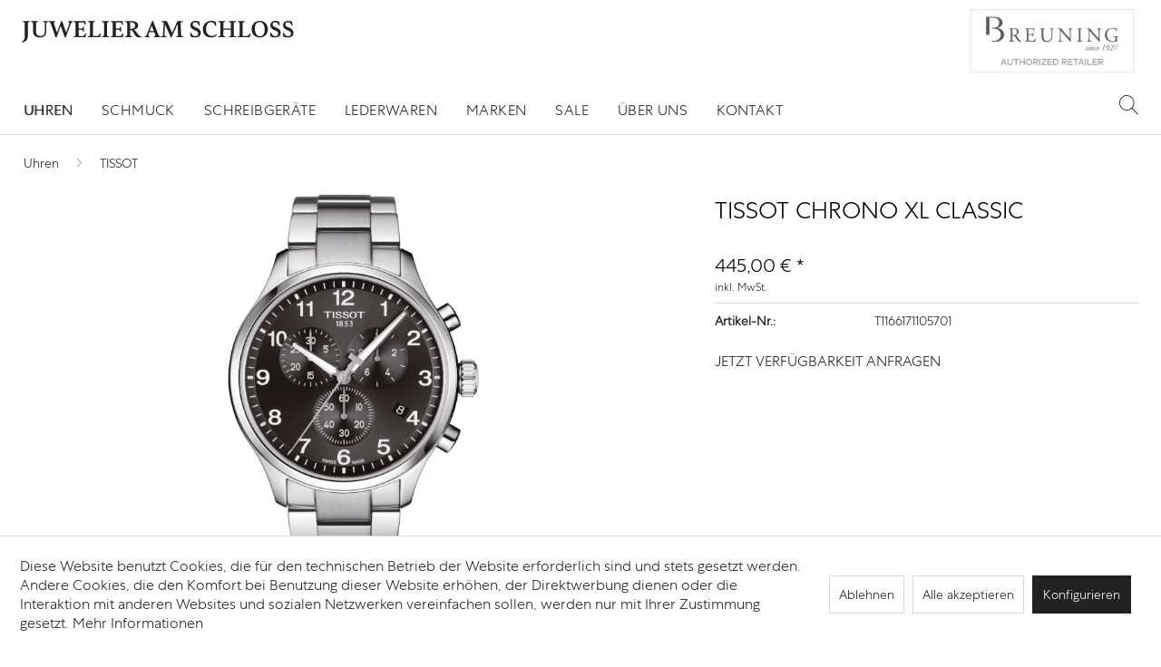

--- FILE ---
content_type: text/html; charset=UTF-8
request_url: https://www.juwelier-am-schloss.com/uhren/tissot/1028/tissot-chrono-xl-classic
body_size: 13614
content:
<!DOCTYPE html> <html class="no-js" lang="de" itemscope="itemscope" itemtype="https://schema.org/WebPage"> <head> <meta charset="utf-8"> <meta name="author" content="" /> <meta name="robots" content="index,follow" /> <meta name="revisit-after" content="15 days" /> <meta name="keywords" content="Tissot, Faltschließe, Die, hält, Drückern, 316L-Edelstahlarmband, massives, Ein, Dunkeln, Superluminova-Leuchtbeschichtung., Ablesbarkeit, beste, verfügen, Ziffern, arabische, Indizes, Uhr, sicher, Handgelenk.   GEHÄUSE, Materialien               " /> <meta name="description" content="Die Tissot Chrono XL Classic ist eine zeitlos elegante Produktlinie innerhalb der Tissot Sport Kollektion. Der Chronograph mit präzisem Swiss Made Qu…" /> <meta property="og:type" content="product" /> <meta property="og:site_name" content="Juwelier am Schloss" /> <meta property="og:url" content="https://www.juwelier-am-schloss.com/uhren/tissot/1028/tissot-chrono-xl-classic" /> <meta property="og:title" content="TISSOT CHRONO XL CLASSIC" /> <meta property="og:description" content="Die Tissot Chrono XL Classic ist eine zeitlos elegante Produktlinie innerhalb der Tissot Sport Kollektion. Der Chronograph mit präzisem Swiss Made…" /> <meta property="og:image" content="https://www.juwelier-am-schloss.com/media/image/a3/63/e1/T116-617-11-057-01_1.png" /> <meta property="product:brand" content="TISSOT" /> <meta property="product:price" content="445,00" /> <meta property="product:product_link" content="https://www.juwelier-am-schloss.com/uhren/tissot/1028/tissot-chrono-xl-classic" /> <meta name="twitter:card" content="product" /> <meta name="twitter:site" content="Juwelier am Schloss" /> <meta name="twitter:title" content="TISSOT CHRONO XL CLASSIC" /> <meta name="twitter:description" content="Die Tissot Chrono XL Classic ist eine zeitlos elegante Produktlinie innerhalb der Tissot Sport Kollektion. Der Chronograph mit präzisem Swiss Made…" /> <meta name="twitter:image" content="https://www.juwelier-am-schloss.com/media/image/a3/63/e1/T116-617-11-057-01_1.png" /> <meta itemprop="copyrightHolder" content="Juwelier am Schloss" /> <meta itemprop="copyrightYear" content="2014" /> <meta itemprop="isFamilyFriendly" content="True" /> <meta itemprop="image" content="https://www.juwelier-am-schloss.com/media/vector/61/29/03/svg.svg" /> <meta name="viewport" content="width=device-width, initial-scale=1.0"> <meta name="mobile-web-app-capable" content="yes"> <meta name="apple-mobile-web-app-title" content="Juwelier am Schloss"> <meta name="apple-mobile-web-app-capable" content="yes"> <meta name="apple-mobile-web-app-status-bar-style" content="default"> <link rel="apple-touch-icon-precomposed" href="https://www.juwelier-am-schloss.com/media/image/95/39/74/apple-icon-180x180.png"> <link rel="shortcut icon" href="https://www.juwelier-am-schloss.com/media/image/07/ca/56/favicon-16x16.png"> <meta name="msapplication-navbutton-color" content="#222222" /> <meta name="application-name" content="Juwelier am Schloss" /> <meta name="msapplication-starturl" content="https://www.juwelier-am-schloss.com/" /> <meta name="msapplication-window" content="width=1024;height=768" /> <meta name="msapplication-TileImage" content="https://www.juwelier-am-schloss.com/media/image/e1/97/b8/ms-icon-150x150.png"> <meta name="msapplication-TileColor" content="#222222"> <meta name="theme-color" content="#222222" /> <link rel="canonical" href="https://www.juwelier-am-schloss.com/uhren/tissot/1028/tissot-chrono-xl-classic" /> <title itemprop="name">TISSOT CHRONO XL CLASSIC | TISSOT | Uhren | Juwelier am Schloss</title> <link href="/web/cache/1734693869_e00f0e67c4497b5b4c3347700dbe7244.css" media="all" rel="stylesheet" type="text/css" /> <link href="/themes/Frontend/Juwelieramschloss/frontend/_public/src/css/custom.css" media="all" rel="stylesheet" type="text/css" /> </head> <body class="is--ctl-detail is--act-index is--no-sidebar" > <div class="page-wrap"> <noscript class="noscript-main"> <div class="alert is--warning"> <div class="alert--icon"> <i class="icon--element icon--warning"></i> </div> <div class="alert--content"> Um Juwelier&#x20;am&#x20;Schloss in vollem Umfang nutzen zu k&ouml;nnen, empfehlen wir Ihnen Javascript in Ihrem Browser zu aktiveren. </div> </div> </noscript> <header class="header-main"> <div class="container header--navigation"> <div class="logo-main block-group" role="banner"> <div class="logo--shop block"> <a class="logo--link" href="https://www.juwelier-am-schloss.com/" title="Juwelier am Schloss - zur Startseite wechseln"> <picture> <source srcset="https://www.juwelier-am-schloss.com/media/vector/61/29/03/svg.svg" media="(min-width: 78.75em)"> <source srcset="https://www.juwelier-am-schloss.com/media/vector/61/29/03/svg.svg" media="(min-width: 64em)"> <source srcset="https://www.juwelier-am-schloss.com/media/vector/61/29/03/svg.svg" media="(min-width: 48em)"> <img srcset="https://www.juwelier-am-schloss.com/media/vector/61/29/03/svg.svg" alt="Juwelier am Schloss - zur Startseite wechseln" /> </picture> </a> </div> </div> <div class="supplierlogo--container"> <script type="text/javascript">
var x = 3; // seconds
var images = ["https://www.juwelier-am-schloss.com/slider_supplier/breitling.jpg", "https://www.juwelier-am-schloss.com/slider_supplier/breuning.jpg" , "https://www.juwelier-am-schloss.com/slider_supplier/chopard.jpg" , "https://www.juwelier-am-schloss.com/slider_supplier/franckmuller.jpg" , "https://www.juwelier-am-schloss.com/slider_supplier/longines.jpg" , "https://www.juwelier-am-schloss.com/slider_supplier/mido.jpg" , "https://www.juwelier-am-schloss.com/slider_supplier/montblanc.jpg" , "https://www.juwelier-am-schloss.com/slider_supplier/muehle-glashuette.jpg" , "https://www.juwelier-am-schloss.com/slider_supplier/nomos-glashuette.jpg" , "https://www.juwelier-am-schloss.com/slider_supplier/piaget.jpg" , "https://www.juwelier-am-schloss.com/slider_supplier/tissot.jpg"];
var urls = ["https://www.juwelier-am-schloss.com/uhren/breitling/", "https://www.juwelier-am-schloss.com/" , "https://www.juwelier-am-schloss.com/uhren/chopard/" , "https://www.juwelier-am-schloss.com/uhren/franck-muller/" , "https://www.juwelier-am-schloss.com/uhren/longines/" , "https://www.juwelier-am-schloss.com/uhren/mido/" , "https://www.juwelier-am-schloss.com/uhren/montblanc/" , "https://www.juwelier-am-schloss.com/uhren/muehle-glashuette/" , "https://www.juwelier-am-schloss.com/uhren/nomos-glashuette/" , "https://www.juwelier-am-schloss.com/uhren/piaget/" , "https://www.juwelier-am-schloss.com/uhren/tissot/"];
var index = 1;
setInterval(function() {
document.getElementById("supplier-link").href = urls[index];
document.getElementById("supplier-logo").src = images[index];
index = (index + 1) % urls.length % images.length;
}, x * 1000);
</script> <a id="supplier-link" href="https://www.juwelier-am-schloss.com/uhren/breitling/"><img id="supplier-logo" class="supplierlogo" src="https://www.juwelier-am-schloss.com/slider_supplier/breitling.jpg" /></a> </div> <div class="container--ajax-cart" data-collapse-cart="true" data-displayMode="offcanvas"></div> </div> </header> <nav class="navigation-main"> <div class="container" data-menu-scroller="true" data-listSelector=".navigation--list.container" data-viewPortSelector=".navigation--list-wrapper"> <div class="navigation--list-wrapper"> <ul class="navigation--list container" role="menubar" itemscope="itemscope" itemtype="https://schema.org/SiteNavigationElement"> <li class="navigation--entry is--home" role="menuitem"></li><li class="navigation--entry is--active" role="menuitem"><a class="navigation--link is--active" href="https://www.juwelier-am-schloss.com/uhren/" title="Uhren" aria-label="Uhren" itemprop="url"><span itemprop="name">Uhren</span></a></li><li class="navigation--entry" role="menuitem"><a class="navigation--link" href="https://www.juwelier-am-schloss.com/schmuck/" title="Schmuck" aria-label="Schmuck" itemprop="url"><span itemprop="name">Schmuck</span></a></li><li class="navigation--entry" role="menuitem"><a class="navigation--link" href="https://www.juwelier-am-schloss.com/schreibgeraete/" title="Schreibgeräte" aria-label="Schreibgeräte" itemprop="url"><span itemprop="name">Schreibgeräte</span></a></li><li class="navigation--entry" role="menuitem"><a class="navigation--link" href="https://www.juwelier-am-schloss.com/lederwaren/" title="Lederwaren" aria-label="Lederwaren" itemprop="url"><span itemprop="name">Lederwaren</span></a></li><li class="navigation--entry" role="menuitem"><a class="navigation--link" href="https://www.juwelier-am-schloss.com/marken/" title="Marken" aria-label="Marken" itemprop="url"><span itemprop="name">Marken</span></a></li><li class="navigation--entry" role="menuitem"><a class="navigation--link" href="https://www.juwelier-am-schloss.com/sale/" title="SALE" aria-label="SALE" itemprop="url"><span itemprop="name">SALE</span></a></li><li class="navigation--entry" role="menuitem"><a class="navigation--link" href="https://www.juwelier-am-schloss.com/ueber-uns/" title="Über uns" aria-label="Über uns" itemprop="url"><span itemprop="name">Über uns</span></a></li><li class="navigation--entry" role="menuitem"><a class="navigation--link" href="https://www.juwelier-am-schloss.com/kontakt/" title="Kontakt" aria-label="Kontakt" itemprop="url"><span itemprop="name">Kontakt</span></a></li> </ul> </div> <nav class="shop--navigation block-group"> <ul class="navigation--list block-group" role="menubar"> <li class="navigation--entry entry--menu-left" role="menuitem"> <a class="entry--link entry--trigger btn is--icon-left" href="#offcanvas--left" data-offcanvas="true" data-offCanvasSelector=".sidebar-main" aria-label="Menü"> <i class="icon--menu"></i> Menü </a> </li> <li class="navigation--entry entry--search" role="menuitem" data-search="true" aria-haspopup="true" data-minLength="3"> <a class="btn entry--link entry--trigger" href="#show-hide--search" title="Suche anzeigen / schließen" aria-label="Suche anzeigen / schließen"> <i class="icon--search"></i> <span class="search--display">Suchen</span> </a> <form action="/search" method="get" class="main-search--form"> <input type="search" name="sSearch" aria-label="Kollektionen durchsuchen..." class="main-search--field" autocomplete="off" autocapitalize="off" placeholder="Kollektionen durchsuchen..." maxlength="30" /> <button type="submit" class="main-search--button" aria-label="Suchen"> <i class="icon--search"></i> <span class="main-search--text">Suchen</span> </button> <div class="form--ajax-loader">&nbsp;</div> </form> <div class="main-search--results"></div> </li>  <li class="navigation--entry entry--notepad" role="menuitem"> <a href="https://www.juwelier-am-schloss.com/note" title="Merkzettel" aria-label="Merkzettel" class="btn"> <i class="icon--heart"></i> </a> </li> <li class="navigation--entry entry--account with-slt" role="menuitem" data-offcanvas="true" data-offCanvasSelector=".account--dropdown-navigation"> <a href="https://www.juwelier-am-schloss.com/account" title="Mein Konto" aria-label="Mein Konto" class="btn is--icon-left entry--link account--link"> <i class="icon--account"></i> <span class="account--display"> Mein Konto </span> </a> <div class="account--dropdown-navigation"> <div class="navigation--smartphone"> <div class="entry--close-off-canvas"> <a href="#close-account-menu" class="account--close-off-canvas" title="Menü schließen" aria-label="Menü schließen"> Menü schließen <i class="icon--arrow-right"></i> </a> </div> </div> <div class="account--menu is--rounded is--personalized"> <span class="navigation--headline"> Mein Konto </span> <div class="account--menu-container"> <ul class="sidebar--navigation navigation--list is--level0 show--active-items"> <li class="navigation--entry"> <span class="navigation--signin"> <a href="https://www.juwelier-am-schloss.com/account#hide-registration" class="blocked--link btn is--primary navigation--signin-btn" data-collapseTarget="#registration" data-action="close"> Anmelden </a> <span class="navigation--register"> oder <a href="https://www.juwelier-am-schloss.com/account#show-registration" class="blocked--link" data-collapseTarget="#registration" data-action="open"> registrieren </a> </span> </span> </li> <li class="navigation--entry"> <a href="https://www.juwelier-am-schloss.com/account" title="Übersicht" class="navigation--link"> Übersicht </a> </li> <li class="navigation--entry"> <a href="https://www.juwelier-am-schloss.com/account/profile" title="Persönliche Daten" class="navigation--link" rel="nofollow"> Persönliche Daten </a> </li> <li class="navigation--entry"> <a href="https://www.juwelier-am-schloss.com/address/index/sidebar/" title="Adressen" class="navigation--link" rel="nofollow"> Adressen </a> </li> <li class="navigation--entry"> <a href="https://www.juwelier-am-schloss.com/account/payment" title="Zahlungsarten" class="navigation--link" rel="nofollow"> Zahlungsarten </a> </li> <li class="navigation--entry"> <a href="https://www.juwelier-am-schloss.com/account/orders" title="Bestellungen" class="navigation--link" rel="nofollow"> Bestellungen </a> </li> <li class="navigation--entry"> <a href="https://www.juwelier-am-schloss.com/account/downloads" title="Sofortdownloads" class="navigation--link" rel="nofollow"> Sofortdownloads </a> </li> <li class="navigation--entry"> <a href="https://www.juwelier-am-schloss.com/note" title="Merkzettel" class="navigation--link" rel="nofollow"> Merkzettel </a> </li> </ul> </div> </div> </div> </li> <li class="navigation--entry entry--cart" role="menuitem"> <a class="btn is--icon-left cart--link" href="https://www.juwelier-am-schloss.com/checkout/cart" title="Warenkorb" aria-label="Warenkorb"> <span class="cart--display"> Warenkorb </span> <span class="badge is--primary is--minimal cart--quantity is--hidden">0</span> <i class="icon--basket"></i> <span class="cart--amount"> 0,00&nbsp;&euro; * </span> </a> <div class="ajax-loader">&nbsp;</div> </li>  </ul> </nav> <div class="advanced-menu" data-advanced-menu="true" data-hoverDelay="250"> <div class="menu--container"> <div class="button-container"> <a href="https://www.juwelier-am-schloss.com/uhren/" class="button--category" aria-label="Zur Kategorie Uhren" title="Zur Kategorie Uhren"> <i class="icon--arrow-right"></i> Zur Kategorie Uhren </a> <span class="button--close"> <i class="icon--cross"></i> </span> </div> <div class="content--wrapper has--content"> <ul class="menu--list menu--level-0 columns--4" style="width: 100%;"> <li class="menu--list-item item--level-0" style="width: 100%"> <a href="https://www.juwelier-am-schloss.com/uhren/chanel/" class="menu--list-item-link" aria-label="CHANEL" title="CHANEL">CHANEL</a> </li> <li class="menu--list-item item--level-0" style="width: 100%"> <a href="https://www.juwelier-am-schloss.com/uhren/chopard/" class="menu--list-item-link" aria-label="Chopard" title="Chopard">Chopard</a> </li> <li class="menu--list-item item--level-0" style="width: 100%"> <a href="https://www.juwelier-am-schloss.com/uhren/erwin-sattler/" class="menu--list-item-link" aria-label="ERWIN SATTLER" title="ERWIN SATTLER">ERWIN SATTLER</a> </li> <li class="menu--list-item item--level-0" style="width: 100%"> <a href="https://www.juwelier-am-schloss.com/uhren/franck-muller/" class="menu--list-item-link" aria-label="FRANCK MULLER" title="FRANCK MULLER">FRANCK MULLER</a> </li> <li class="menu--list-item item--level-0" style="width: 100%"> <a href="https://www.juwelier-am-schloss.com/uhren/breitling/" class="menu--list-item-link" aria-label="BREITLING" title="BREITLING">BREITLING</a> </li> <li class="menu--list-item item--level-0" style="width: 100%"> <a href="https://www.juwelier-am-schloss.com/uhren/junghans/" class="menu--list-item-link" aria-label="JUNGHANS" title="JUNGHANS">JUNGHANS</a> </li> <li class="menu--list-item item--level-0" style="width: 100%"> <a href="https://www.juwelier-am-schloss.com/uhren/longines/" class="menu--list-item-link" aria-label="LONGINES" title="LONGINES">LONGINES</a> </li> <li class="menu--list-item item--level-0" style="width: 100%"> <a href="https://www.juwelier-am-schloss.com/uhren/mido/" class="menu--list-item-link" aria-label="MIDO" title="MIDO">MIDO</a> </li> <li class="menu--list-item item--level-0" style="width: 100%"> <a href="https://www.juwelier-am-schloss.com/uhren/montblanc/" class="menu--list-item-link" aria-label="MONTBLANC" title="MONTBLANC">MONTBLANC</a> </li> <li class="menu--list-item item--level-0" style="width: 100%"> <a href="https://www.juwelier-am-schloss.com/uhren/muehle-glashuette/" class="menu--list-item-link" aria-label="MÜHLE Glashütte" title="MÜHLE Glashütte">MÜHLE Glashütte</a> </li> <li class="menu--list-item item--level-0" style="width: 100%"> <a href="https://www.juwelier-am-schloss.com/uhren/nomos-glashuette/" class="menu--list-item-link" aria-label="NOMOS Glashütte" title="NOMOS Glashütte">NOMOS Glashütte</a> </li> <li class="menu--list-item item--level-0" style="width: 100%"> <a href="https://www.juwelier-am-schloss.com/uhren/piaget/" class="menu--list-item-link" aria-label="PIAGET" title="PIAGET">PIAGET</a> </li> <li class="menu--list-item item--level-0" style="width: 100%"> <a href="https://www.juwelier-am-schloss.com/uhren/rado/" class="menu--list-item-link" aria-label="RADO" title="RADO">RADO</a> </li> <li class="menu--list-item item--level-0" style="width: 100%"> <a href="https://www.juwelier-am-schloss.com/uhren/tissot/" class="menu--list-item-link" aria-label="TISSOT" title="TISSOT">TISSOT</a> </li> </ul> </div> </div> <div class="menu--container"> <div class="button-container"> <a href="https://www.juwelier-am-schloss.com/schmuck/" class="button--category" aria-label="Zur Kategorie Schmuck" title="Zur Kategorie Schmuck"> <i class="icon--arrow-right"></i> Zur Kategorie Schmuck </a> <span class="button--close"> <i class="icon--cross"></i> </span> </div> <div class="content--wrapper has--content"> <ul class="menu--list menu--level-0 columns--4" style="width: 100%;"> <li class="menu--list-item item--level-0" style="width: 100%"> <a href="https://www.juwelier-am-schloss.com/schmuck/breuning/" class="menu--list-item-link" aria-label="Breuning" title="Breuning">Breuning</a> </li> <li class="menu--list-item item--level-0" style="width: 100%"> <a href="https://www.juwelier-am-schloss.com/schmuck/chopard/" class="menu--list-item-link" aria-label="Chopard" title="Chopard">Chopard</a> </li> <li class="menu--list-item item--level-0" style="width: 100%"> <a href="https://www.juwelier-am-schloss.com/schmuck/piaget/" class="menu--list-item-link" aria-label="Piaget" title="Piaget">Piaget</a> </li> <li class="menu--list-item item--level-0" style="width: 100%"> <a href="https://www.juwelier-am-schloss.com/schmuck/qeelin/" class="menu--list-item-link" aria-label="Qeelin" title="Qeelin">Qeelin</a> </li> </ul> </div> </div> <div class="menu--container"> <div class="button-container"> <a href="https://www.juwelier-am-schloss.com/schreibgeraete/" class="button--category" aria-label="Zur Kategorie Schreibgeräte" title="Zur Kategorie Schreibgeräte"> <i class="icon--arrow-right"></i> Zur Kategorie Schreibgeräte </a> <span class="button--close"> <i class="icon--cross"></i> </span> </div> <div class="content--wrapper has--content"> <ul class="menu--list menu--level-0 columns--4" style="width: 100%;"> <li class="menu--list-item item--level-0" style="width: 100%"> <a href="https://www.juwelier-am-schloss.com/schreibgeraete/montblanc/" class="menu--list-item-link" aria-label="Montblanc" title="Montblanc">Montblanc</a> </li> </ul> </div> </div> <div class="menu--container"> <div class="button-container"> <a href="https://www.juwelier-am-schloss.com/lederwaren/" class="button--category" aria-label="Zur Kategorie Lederwaren" title="Zur Kategorie Lederwaren"> <i class="icon--arrow-right"></i> Zur Kategorie Lederwaren </a> <span class="button--close"> <i class="icon--cross"></i> </span> </div> <div class="content--wrapper has--content"> <ul class="menu--list menu--level-0 columns--4" style="width: 100%;"> <li class="menu--list-item item--level-0" style="width: 100%"> <a href="https://www.juwelier-am-schloss.com/lederwaren/brieftaschen/" class="menu--list-item-link" aria-label="Brieftaschen" title="Brieftaschen">Brieftaschen</a> </li> <li class="menu--list-item item--level-0" style="width: 100%"> <a href="https://www.juwelier-am-schloss.com/lederwaren/buero-accessoires/" class="menu--list-item-link" aria-label="Büro-Accessoires" title="Büro-Accessoires">Büro-Accessoires</a> </li> <li class="menu--list-item item--level-0" style="width: 100%"> <a href="https://www.juwelier-am-schloss.com/lederwaren/etuis/" class="menu--list-item-link" aria-label="Etuis" title="Etuis">Etuis</a> </li> <li class="menu--list-item item--level-0" style="width: 100%"> <a href="https://www.juwelier-am-schloss.com/lederwaren/taschen/" class="menu--list-item-link" aria-label="Taschen" title="Taschen">Taschen</a> </li> </ul> </div> </div> <div class="menu--container"> <div class="button-container"> <a href="https://www.juwelier-am-schloss.com/marken/" class="button--category" aria-label="Zur Kategorie Marken" title="Zur Kategorie Marken"> <i class="icon--arrow-right"></i> Zur Kategorie Marken </a> <span class="button--close"> <i class="icon--cross"></i> </span> </div> </div> <div class="menu--container"> <div class="button-container"> <a href="https://www.juwelier-am-schloss.com/sale/" class="button--category" aria-label="Zur Kategorie SALE" title="Zur Kategorie SALE"> <i class="icon--arrow-right"></i> Zur Kategorie SALE </a> <span class="button--close"> <i class="icon--cross"></i> </span> </div> </div> <div class="menu--container"> <div class="button-container"> <a href="https://www.juwelier-am-schloss.com/ueber-uns/" class="button--category" aria-label="Zur Kategorie Über uns" title="Zur Kategorie Über uns"> <i class="icon--arrow-right"></i> Zur Kategorie Über uns </a> <span class="button--close"> <i class="icon--cross"></i> </span> </div> </div> <div class="menu--container"> <div class="button-container"> <a href="https://www.juwelier-am-schloss.com/kontakt/" class="button--category" aria-label="Zur Kategorie Kontakt" title="Zur Kategorie Kontakt"> <i class="icon--arrow-right"></i> Zur Kategorie Kontakt </a> <span class="button--close"> <i class="icon--cross"></i> </span> </div> </div> </div> </div> </nav> <div class="dummy-sticky" style="display:none;"></div> <nav class="navigation-sticky" data-stickysearch-duration="370" data-sticky-show="menu" data-sticky-tablet-show="1" data-sticky-phone-show="1"> <div class="container"> <nav class="sticky--navigation block-group"> <div class="entry--menu-bottom"> <a class="entry--link entry--trigger btn is--icon-left"> <i class="icon--menu"></i> </a> </div> </nav> <div class="logo-main block-group" role="banner"> <div class="logo--shop block"> <a class="logo--link" href="https://www.juwelier-am-schloss.com/" title="Juwelier am Schloss - zur Startseite wechseln"> <img srcset="https://www.juwelier-am-schloss.com/media/vector/61/29/03/svg.svg" alt="Juwelier am Schloss - zur Startseite wechseln"/> </a> </div> </div> <nav class="shop--navigation block-group"> <div class="container--ajax-cart" data-collapse-cart="true" data-displayMode="offcanvas"></div> <ul class="navigation--list block-group" role="menubar"> <li class="navigation--entry entry--menu-left" role="menuitem"> <a class="entry--link entry--trigger btn is--icon-left" href="#offcanvas--left" data-offcanvas="true" data-offCanvasSelector=".sidebar-main"> <i class="icon--menu"></i> Menü </a> </li> <li class="navigation--entry entry--search" role="menuitem" data-search="true" aria-haspopup="true"> <a class="btn entry--link entry--trigger" href="#show-hide--search" title="Suche anzeigen / schließen"> <i class="icon--search"></i> <span class="search--display">Suchen</span> </a> <form action="/search" method="get" class="main-search--form"> <input type="search" name="sSearch" aria-label="Kollektionen durchsuchen..." class="main-search--field" autocomplete="off" autocapitalize="off" placeholder="Kollektionen durchsuchen..." maxlength="30" /> <button type="submit" class="main-search--button" aria-label="Suchen"> <i class="icon--search"></i> <span class="main-search--text">Suchen</span> </button> <div class="form--ajax-loader">&nbsp;</div> </form> <div class="main-search--results"></div> </li>  <li class="navigation--entry entry--notepad" role="menuitem"> <a href="https://www.juwelier-am-schloss.com/note" title="Merkzettel" aria-label="Merkzettel" class="btn"> <i class="icon--heart"></i> </a> </li> <li class="navigation--entry entry--account with-slt" role="menuitem" data-offcanvas="true" data-offCanvasSelector=".account--dropdown-navigation"> <a href="https://www.juwelier-am-schloss.com/account" title="Mein Konto" aria-label="Mein Konto" class="btn is--icon-left entry--link account--link"> <i class="icon--account"></i> <span class="account--display"> Mein Konto </span> </a> <div class="account--dropdown-navigation"> <div class="navigation--smartphone"> <div class="entry--close-off-canvas"> <a href="#close-account-menu" class="account--close-off-canvas" title="Menü schließen" aria-label="Menü schließen"> Menü schließen <i class="icon--arrow-right"></i> </a> </div> </div> <div class="account--menu is--rounded is--personalized"> <span class="navigation--headline"> Mein Konto </span> <div class="account--menu-container"> <ul class="sidebar--navigation navigation--list is--level0 show--active-items"> <li class="navigation--entry"> <span class="navigation--signin"> <a href="https://www.juwelier-am-schloss.com/account#hide-registration" class="blocked--link btn is--primary navigation--signin-btn" data-collapseTarget="#registration" data-action="close"> Anmelden </a> <span class="navigation--register"> oder <a href="https://www.juwelier-am-schloss.com/account#show-registration" class="blocked--link" data-collapseTarget="#registration" data-action="open"> registrieren </a> </span> </span> </li> <li class="navigation--entry"> <a href="https://www.juwelier-am-schloss.com/account" title="Übersicht" class="navigation--link"> Übersicht </a> </li> <li class="navigation--entry"> <a href="https://www.juwelier-am-schloss.com/account/profile" title="Persönliche Daten" class="navigation--link" rel="nofollow"> Persönliche Daten </a> </li> <li class="navigation--entry"> <a href="https://www.juwelier-am-schloss.com/address/index/sidebar/" title="Adressen" class="navigation--link" rel="nofollow"> Adressen </a> </li> <li class="navigation--entry"> <a href="https://www.juwelier-am-schloss.com/account/payment" title="Zahlungsarten" class="navigation--link" rel="nofollow"> Zahlungsarten </a> </li> <li class="navigation--entry"> <a href="https://www.juwelier-am-schloss.com/account/orders" title="Bestellungen" class="navigation--link" rel="nofollow"> Bestellungen </a> </li> <li class="navigation--entry"> <a href="https://www.juwelier-am-schloss.com/account/downloads" title="Sofortdownloads" class="navigation--link" rel="nofollow"> Sofortdownloads </a> </li> <li class="navigation--entry"> <a href="https://www.juwelier-am-schloss.com/note" title="Merkzettel" class="navigation--link" rel="nofollow"> Merkzettel </a> </li> </ul> </div> </div> </div> </li> <li class="navigation--entry entry--cart" role="menuitem"> <a class="btn is--icon-left cart--link" href="https://www.juwelier-am-schloss.com/checkout/cart" title="Warenkorb" aria-label="Warenkorb"> <span class="cart--display"> Warenkorb </span> <span class="badge is--primary is--minimal cart--quantity is--hidden">0</span> <i class="icon--basket"></i> <span class="cart--amount"> 0,00&nbsp;&euro; * </span> </a> <div class="ajax-loader">&nbsp;</div> </li>  </ul> </nav> </div> </nav> <section class="content-main container block-group"> <nav class="content--breadcrumb block"> <ul class="breadcrumb--list" role="menu" itemscope itemtype="https://schema.org/BreadcrumbList"> <li role="menuitem" class="breadcrumb--entry" itemprop="itemListElement" itemscope itemtype="https://schema.org/ListItem"> <a class="breadcrumb--link" href="https://www.juwelier-am-schloss.com/uhren/" title="Uhren" itemprop="item"> <link itemprop="url" href="https://www.juwelier-am-schloss.com/uhren/" /> <span class="breadcrumb--title" itemprop="name">Uhren</span> </a> <meta itemprop="position" content="0" /> </li> <li role="none" class="breadcrumb--separator"> <i class="icon--arrow-right"></i> </li> <li role="menuitem" class="breadcrumb--entry is--active" itemprop="itemListElement" itemscope itemtype="https://schema.org/ListItem"> <a class="breadcrumb--link" href="https://www.juwelier-am-schloss.com/uhren/tissot/" title="TISSOT" itemprop="item"> <link itemprop="url" href="https://www.juwelier-am-schloss.com/uhren/tissot/" /> <span class="breadcrumb--title" itemprop="name">TISSOT</span> </a> <meta itemprop="position" content="1" /> </li> </ul> </nav> <div class="content-main--inner"> <div id='cookie-consent' class='off-canvas is--left block-transition' data-cookie-consent-manager='true' data-cookieTimeout='60'> <div class='cookie-consent--header cookie-consent--close'> Cookie-Einstellungen <i class="icon--arrow-right"></i> </div> <div class='cookie-consent--description'> Diese Website benutzt Cookies, die für den technischen Betrieb der Website erforderlich sind und stets gesetzt werden. Andere Cookies, die den Komfort bei Benutzung dieser Website erhöhen, der Direktwerbung dienen oder die Interaktion mit anderen Websites und sozialen Netzwerken vereinfachen sollen, werden nur mit Ihrer Zustimmung gesetzt. </div> <div class='cookie-consent--configuration'> <div class='cookie-consent--configuration-header'> <div class='cookie-consent--configuration-header-text'>Konfiguration</div> </div> <div class='cookie-consent--configuration-main'> <div class='cookie-consent--group'> <input type="hidden" class="cookie-consent--group-name" value="technical" /> <label class="cookie-consent--group-state cookie-consent--state-input cookie-consent--required"> <input type="checkbox" name="technical-state" class="cookie-consent--group-state-input" disabled="disabled" checked="checked"/> <span class="cookie-consent--state-input-element"></span> </label> <div class='cookie-consent--group-title' data-collapse-panel='true' data-contentSiblingSelector=".cookie-consent--group-container"> <div class="cookie-consent--group-title-label cookie-consent--state-label"> Technisch erforderlich </div> <span class="cookie-consent--group-arrow is-icon--right"> <i class="icon--arrow-right"></i> </span> </div> <div class='cookie-consent--group-container'> <div class='cookie-consent--group-description'> Diese Cookies sind für die Grundfunktionen des Shops notwendig. </div> <div class='cookie-consent--cookies-container'> <div class='cookie-consent--cookie'> <input type="hidden" class="cookie-consent--cookie-name" value="cookieDeclined" /> <label class="cookie-consent--cookie-state cookie-consent--state-input cookie-consent--required"> <input type="checkbox" name="cookieDeclined-state" class="cookie-consent--cookie-state-input" disabled="disabled" checked="checked" /> <span class="cookie-consent--state-input-element"></span> </label> <div class='cookie--label cookie-consent--state-label'> "Alle Cookies ablehnen" Cookie </div> </div> <div class='cookie-consent--cookie'> <input type="hidden" class="cookie-consent--cookie-name" value="allowCookie" /> <label class="cookie-consent--cookie-state cookie-consent--state-input cookie-consent--required"> <input type="checkbox" name="allowCookie-state" class="cookie-consent--cookie-state-input" disabled="disabled" checked="checked" /> <span class="cookie-consent--state-input-element"></span> </label> <div class='cookie--label cookie-consent--state-label'> "Alle Cookies annehmen" Cookie </div> </div> <div class='cookie-consent--cookie'> <input type="hidden" class="cookie-consent--cookie-name" value="shop" /> <label class="cookie-consent--cookie-state cookie-consent--state-input cookie-consent--required"> <input type="checkbox" name="shop-state" class="cookie-consent--cookie-state-input" disabled="disabled" checked="checked" /> <span class="cookie-consent--state-input-element"></span> </label> <div class='cookie--label cookie-consent--state-label'> Ausgewählter Shop </div> </div> <div class='cookie-consent--cookie'> <input type="hidden" class="cookie-consent--cookie-name" value="csrf_token" /> <label class="cookie-consent--cookie-state cookie-consent--state-input cookie-consent--required"> <input type="checkbox" name="csrf_token-state" class="cookie-consent--cookie-state-input" disabled="disabled" checked="checked" /> <span class="cookie-consent--state-input-element"></span> </label> <div class='cookie--label cookie-consent--state-label'> CSRF-Token </div> </div> <div class='cookie-consent--cookie'> <input type="hidden" class="cookie-consent--cookie-name" value="cookiePreferences" /> <label class="cookie-consent--cookie-state cookie-consent--state-input cookie-consent--required"> <input type="checkbox" name="cookiePreferences-state" class="cookie-consent--cookie-state-input" disabled="disabled" checked="checked" /> <span class="cookie-consent--state-input-element"></span> </label> <div class='cookie--label cookie-consent--state-label'> Cookie-Einstellungen </div> </div> <div class='cookie-consent--cookie'> <input type="hidden" class="cookie-consent--cookie-name" value="x-cache-context-hash" /> <label class="cookie-consent--cookie-state cookie-consent--state-input cookie-consent--required"> <input type="checkbox" name="x-cache-context-hash-state" class="cookie-consent--cookie-state-input" disabled="disabled" checked="checked" /> <span class="cookie-consent--state-input-element"></span> </label> <div class='cookie--label cookie-consent--state-label'> Individuelle Preise </div> </div> <div class='cookie-consent--cookie'> <input type="hidden" class="cookie-consent--cookie-name" value="slt" /> <label class="cookie-consent--cookie-state cookie-consent--state-input cookie-consent--required"> <input type="checkbox" name="slt-state" class="cookie-consent--cookie-state-input" disabled="disabled" checked="checked" /> <span class="cookie-consent--state-input-element"></span> </label> <div class='cookie--label cookie-consent--state-label'> Kunden-Wiedererkennung </div> </div> <div class='cookie-consent--cookie'> <input type="hidden" class="cookie-consent--cookie-name" value="nocache" /> <label class="cookie-consent--cookie-state cookie-consent--state-input cookie-consent--required"> <input type="checkbox" name="nocache-state" class="cookie-consent--cookie-state-input" disabled="disabled" checked="checked" /> <span class="cookie-consent--state-input-element"></span> </label> <div class='cookie--label cookie-consent--state-label'> Kundenspezifisches Caching </div> </div> <div class='cookie-consent--cookie'> <input type="hidden" class="cookie-consent--cookie-name" value="session" /> <label class="cookie-consent--cookie-state cookie-consent--state-input cookie-consent--required"> <input type="checkbox" name="session-state" class="cookie-consent--cookie-state-input" disabled="disabled" checked="checked" /> <span class="cookie-consent--state-input-element"></span> </label> <div class='cookie--label cookie-consent--state-label'> Session </div> </div> <div class='cookie-consent--cookie'> <input type="hidden" class="cookie-consent--cookie-name" value="currency" /> <label class="cookie-consent--cookie-state cookie-consent--state-input cookie-consent--required"> <input type="checkbox" name="currency-state" class="cookie-consent--cookie-state-input" disabled="disabled" checked="checked" /> <span class="cookie-consent--state-input-element"></span> </label> <div class='cookie--label cookie-consent--state-label'> Währungswechsel </div> </div> </div> </div> </div> <div class='cookie-consent--group'> <input type="hidden" class="cookie-consent--group-name" value="comfort" /> <label class="cookie-consent--group-state cookie-consent--state-input"> <input type="checkbox" name="comfort-state" class="cookie-consent--group-state-input"/> <span class="cookie-consent--state-input-element"></span> </label> <div class='cookie-consent--group-title' data-collapse-panel='true' data-contentSiblingSelector=".cookie-consent--group-container"> <div class="cookie-consent--group-title-label cookie-consent--state-label"> Komfortfunktionen </div> <span class="cookie-consent--group-arrow is-icon--right"> <i class="icon--arrow-right"></i> </span> </div> <div class='cookie-consent--group-container'> <div class='cookie-consent--group-description'> Diese Cookies werden genutzt um das Einkaufserlebnis noch ansprechender zu gestalten, beispielsweise für die Wiedererkennung des Besuchers. </div> <div class='cookie-consent--cookies-container'> <div class='cookie-consent--cookie'> <input type="hidden" class="cookie-consent--cookie-name" value="sUniqueID" /> <label class="cookie-consent--cookie-state cookie-consent--state-input"> <input type="checkbox" name="sUniqueID-state" class="cookie-consent--cookie-state-input" /> <span class="cookie-consent--state-input-element"></span> </label> <div class='cookie--label cookie-consent--state-label'> Merkzettel </div> </div> </div> </div> </div> <div class='cookie-consent--group'> <input type="hidden" class="cookie-consent--group-name" value="statistics" /> <label class="cookie-consent--group-state cookie-consent--state-input"> <input type="checkbox" name="statistics-state" class="cookie-consent--group-state-input"/> <span class="cookie-consent--state-input-element"></span> </label> <div class='cookie-consent--group-title' data-collapse-panel='true' data-contentSiblingSelector=".cookie-consent--group-container"> <div class="cookie-consent--group-title-label cookie-consent--state-label"> Statistik & Tracking </div> <span class="cookie-consent--group-arrow is-icon--right"> <i class="icon--arrow-right"></i> </span> </div> <div class='cookie-consent--group-container'> <div class='cookie-consent--cookies-container'> <div class='cookie-consent--cookie'> <input type="hidden" class="cookie-consent--cookie-name" value="x-ua-device" /> <label class="cookie-consent--cookie-state cookie-consent--state-input"> <input type="checkbox" name="x-ua-device-state" class="cookie-consent--cookie-state-input" /> <span class="cookie-consent--state-input-element"></span> </label> <div class='cookie--label cookie-consent--state-label'> Endgeräteerkennung </div> </div> <div class='cookie-consent--cookie'> <input type="hidden" class="cookie-consent--cookie-name" value="partner" /> <label class="cookie-consent--cookie-state cookie-consent--state-input"> <input type="checkbox" name="partner-state" class="cookie-consent--cookie-state-input" /> <span class="cookie-consent--state-input-element"></span> </label> <div class='cookie--label cookie-consent--state-label'> Partnerprogramm </div> </div> </div> </div> </div> </div> </div> <div class="cookie-consent--save"> <input class="cookie-consent--save-button btn is--primary" type="button" value="Einstellungen speichern" /> </div> </div> <aside class="sidebar-main off-canvas"> <div class="navigation--smartphone"> <ul class="navigation--list "> <li class="navigation--entry entry--close-off-canvas"> <a href="#close-categories-menu" title="Menü schließen" class="navigation--link"> Menü schließen <i class="icon--arrow-right"></i> </a> </li> </ul> <div class="mobile--switches">   </div> </div> <div class="sidebar--categories-wrapper" data-subcategory-nav="true" data-mainCategoryId="3" data-categoryId="166" data-fetchUrl="/widgets/listing/getCategory/categoryId/166"> <div class="categories--headline navigation--headline"> Kategorien </div> <div class="sidebar--categories-navigation"> <ul class="sidebar--navigation categories--navigation navigation--list is--drop-down is--level0 is--rounded" role="menu"> <li class="navigation--entry is--active has--sub-categories has--sub-children" role="menuitem"> <a class="navigation--link is--active has--sub-categories link--go-forward" href="https://www.juwelier-am-schloss.com/uhren/" data-categoryId="8" data-fetchUrl="/widgets/listing/getCategory/categoryId/8" title="Uhren" > Uhren <span class="is--icon-right"> <i class="icon--arrow-right"></i> </span> </a> <ul class="sidebar--navigation categories--navigation navigation--list is--level1 is--rounded" role="menu"> <li class="navigation--entry" role="menuitem"> <a class="navigation--link" href="https://www.juwelier-am-schloss.com/uhren/chanel/" data-categoryId="148" data-fetchUrl="/widgets/listing/getCategory/categoryId/148" title="CHANEL" > CHANEL </a> </li> <li class="navigation--entry has--sub-children" role="menuitem"> <a class="navigation--link link--go-forward" href="https://www.juwelier-am-schloss.com/uhren/chopard/" data-categoryId="11" data-fetchUrl="/widgets/listing/getCategory/categoryId/11" title="Chopard" > Chopard <span class="is--icon-right"> <i class="icon--arrow-right"></i> </span> </a> </li> <li class="navigation--entry" role="menuitem"> <a class="navigation--link" href="https://www.juwelier-am-schloss.com/uhren/erwin-sattler/" data-categoryId="355" data-fetchUrl="/widgets/listing/getCategory/categoryId/355" title="ERWIN SATTLER" > ERWIN SATTLER </a> </li> <li class="navigation--entry" role="menuitem"> <a class="navigation--link" href="https://www.juwelier-am-schloss.com/uhren/franck-muller/" data-categoryId="159" data-fetchUrl="/widgets/listing/getCategory/categoryId/159" title="FRANCK MULLER" > FRANCK MULLER </a> </li> <li class="navigation--entry has--sub-children" role="menuitem"> <a class="navigation--link link--go-forward" href="https://www.juwelier-am-schloss.com/uhren/breitling/" data-categoryId="156" data-fetchUrl="/widgets/listing/getCategory/categoryId/156" title="BREITLING" > BREITLING <span class="is--icon-right"> <i class="icon--arrow-right"></i> </span> </a> </li> <li class="navigation--entry has--sub-children" role="menuitem"> <a class="navigation--link link--go-forward" href="https://www.juwelier-am-schloss.com/uhren/junghans/" data-categoryId="346" data-fetchUrl="/widgets/listing/getCategory/categoryId/346" title="JUNGHANS" > JUNGHANS <span class="is--icon-right"> <i class="icon--arrow-right"></i> </span> </a> </li> <li class="navigation--entry" role="menuitem"> <a class="navigation--link" href="https://www.juwelier-am-schloss.com/uhren/longines/" data-categoryId="160" data-fetchUrl="/widgets/listing/getCategory/categoryId/160" title="LONGINES" > LONGINES </a> </li> <li class="navigation--entry has--sub-children" role="menuitem"> <a class="navigation--link link--go-forward" href="https://www.juwelier-am-schloss.com/uhren/mido/" data-categoryId="161" data-fetchUrl="/widgets/listing/getCategory/categoryId/161" title="MIDO" > MIDO <span class="is--icon-right"> <i class="icon--arrow-right"></i> </span> </a> </li> <li class="navigation--entry" role="menuitem"> <a class="navigation--link" href="https://www.juwelier-am-schloss.com/uhren/montblanc/" data-categoryId="162" data-fetchUrl="/widgets/listing/getCategory/categoryId/162" title="MONTBLANC" > MONTBLANC </a> </li> <li class="navigation--entry" role="menuitem"> <a class="navigation--link" href="https://www.juwelier-am-schloss.com/uhren/muehle-glashuette/" data-categoryId="163" data-fetchUrl="/widgets/listing/getCategory/categoryId/163" title="MÜHLE Glashütte" > MÜHLE Glashütte </a> </li> <li class="navigation--entry has--sub-children" role="menuitem"> <a class="navigation--link link--go-forward" href="https://www.juwelier-am-schloss.com/uhren/nomos-glashuette/" data-categoryId="108" data-fetchUrl="/widgets/listing/getCategory/categoryId/108" title="NOMOS Glashütte" > NOMOS Glashütte <span class="is--icon-right"> <i class="icon--arrow-right"></i> </span> </a> </li> <li class="navigation--entry" role="menuitem"> <a class="navigation--link" href="https://www.juwelier-am-schloss.com/uhren/piaget/" data-categoryId="165" data-fetchUrl="/widgets/listing/getCategory/categoryId/165" title="PIAGET" > PIAGET </a> </li> <li class="navigation--entry has--sub-children" role="menuitem"> <a class="navigation--link link--go-forward" href="https://www.juwelier-am-schloss.com/uhren/rado/" data-categoryId="328" data-fetchUrl="/widgets/listing/getCategory/categoryId/328" title="RADO" > RADO <span class="is--icon-right"> <i class="icon--arrow-right"></i> </span> </a> </li> <li class="navigation--entry is--active" role="menuitem"> <a class="navigation--link is--active" href="https://www.juwelier-am-schloss.com/uhren/tissot/" data-categoryId="166" data-fetchUrl="/widgets/listing/getCategory/categoryId/166" title="TISSOT" > TISSOT </a> </li> </ul> </li> <li class="navigation--entry has--sub-children" role="menuitem"> <a class="navigation--link link--go-forward" href="https://www.juwelier-am-schloss.com/schmuck/" data-categoryId="5" data-fetchUrl="/widgets/listing/getCategory/categoryId/5" title="Schmuck" > Schmuck <span class="is--icon-right"> <i class="icon--arrow-right"></i> </span> </a> </li> <li class="navigation--entry has--sub-children" role="menuitem"> <a class="navigation--link link--go-forward" href="https://www.juwelier-am-schloss.com/schreibgeraete/" data-categoryId="119" data-fetchUrl="/widgets/listing/getCategory/categoryId/119" title="Schreibgeräte" > Schreibgeräte <span class="is--icon-right"> <i class="icon--arrow-right"></i> </span> </a> </li> <li class="navigation--entry has--sub-children" role="menuitem"> <a class="navigation--link link--go-forward" href="https://www.juwelier-am-schloss.com/lederwaren/" data-categoryId="356" data-fetchUrl="/widgets/listing/getCategory/categoryId/356" title="Lederwaren" > Lederwaren <span class="is--icon-right"> <i class="icon--arrow-right"></i> </span> </a> </li> <li class="navigation--entry" role="menuitem"> <a class="navigation--link" href="https://www.juwelier-am-schloss.com/marken/" data-categoryId="153" data-fetchUrl="/widgets/listing/getCategory/categoryId/153" title="Marken" > Marken </a> </li> <li class="navigation--entry" role="menuitem"> <a class="navigation--link" href="https://www.juwelier-am-schloss.com/sale/" data-categoryId="347" data-fetchUrl="/widgets/listing/getCategory/categoryId/347" title="SALE" > SALE </a> </li> <li class="navigation--entry" role="menuitem"> <a class="navigation--link" href="https://www.juwelier-am-schloss.com/ueber-uns/" data-categoryId="199" data-fetchUrl="/widgets/listing/getCategory/categoryId/199" title="Über uns" > Über uns </a> </li> <li class="navigation--entry" role="menuitem"> <a class="navigation--link" href="https://www.juwelier-am-schloss.com/kontakt/" data-categoryId="200" data-fetchUrl="/widgets/listing/getCategory/categoryId/200" title="Kontakt" > Kontakt </a> </li> <li class="navigation--entry" role="menuitem"> <a class="navigation--link" href="https://www.juwelier-am-schloss.com/datenschutz/" data-categoryId="202" data-fetchUrl="/widgets/listing/getCategory/categoryId/202" title="Datenschutz" > Datenschutz </a> </li> <li class="navigation--entry" role="menuitem"> <a class="navigation--link" href="https://www.juwelier-am-schloss.com/impressum/" data-categoryId="201" data-fetchUrl="/widgets/listing/getCategory/categoryId/201" title="Impressum" > Impressum </a> </li> </ul> </div> <div class="shop-sites--container is--rounded"> <div class="shop-sites--headline navigation--headline"> Informationen </div> <ul class="shop-sites--navigation sidebar--navigation navigation--list is--drop-down is--level0" role="menu"> <li class="navigation--entry" role="menuitem"> <a class="navigation--link" href="https://www.juwelier-am-schloss.com/datenschutz/" title="Datenschutz" data-categoryId="7" data-fetchUrl="/widgets/listing/getCustomPage/pageId/7" target="_parent"> Datenschutz </a> </li> <li class="navigation--entry" role="menuitem"> <a class="navigation--link" href="https://www.juwelier-am-schloss.com/impressum/" title="Impressum" data-categoryId="3" data-fetchUrl="/widgets/listing/getCustomPage/pageId/3" target="_parent"> Impressum </a> </li> </ul> </div> </div> </aside> <div class="content--wrapper"> <div class="content product--details" itemscope itemtype="https://schema.org/Product" data-ajax-wishlist="true" data-compare-ajax="true" data-ajax-variants-container="true"> <div class="product--detail-upper block-group"> <div class="product--image-container image-slider product--image-zoom" data-image-slider="true" data-image-gallery="true" data-maxZoom="0" data-thumbnails=".image--thumbnails" > <div class="image-slider--container no--thumbnails"> <div class="image-slider--slide"> <div class="image--box image-slider--item"> <span class="image--element" data-img-large="https://www.juwelier-am-schloss.com/media/image/ed/9d/23/T116-617-11-057-01_1_1280x1280.png" data-img-small="https://www.juwelier-am-schloss.com/media/image/97/8c/20/T116-617-11-057-01_1_200x200.png" data-img-original="https://www.juwelier-am-schloss.com/media/image/a3/63/e1/T116-617-11-057-01_1.png" data-alt="TISSOT CHRONO XL CLASSIC"> <span class="image--media"> <img srcset="https://www.juwelier-am-schloss.com/media/image/8c/ce/6b/T116-617-11-057-01_1_600x600.png, https://www.juwelier-am-schloss.com/media/image/db/75/4c/T116-617-11-057-01_1_600x600@2x.png 2x" src="https://www.juwelier-am-schloss.com/media/image/8c/ce/6b/T116-617-11-057-01_1_600x600.png" alt="TISSOT CHRONO XL CLASSIC" itemprop="image" /> </span> </span> </div> </div> </div> </div> <div class="product--buybox block"> <div class="is--hidden" itemprop="brand" itemtype="https://schema.org/Brand" itemscope> <meta itemprop="name" content="TISSOT" /> </div> <div itemprop="offers" itemscope itemtype="https://schema.org/Offer" class="buybox--inner"> <h2 class="supplier--title" itemprop="brand"> TISSOT </h2> <h1 class="product--title" itemprop="name"> TISSOT CHRONO XL CLASSIC </h1> <meta itemprop="priceCurrency" content="EUR"/> <span itemprop="priceSpecification" itemscope itemtype="https://schema.org/PriceSpecification"> <meta itemprop="valueAddedTaxIncluded" content="true"/> </span> <meta itemprop="url" content="https://www.juwelier-am-schloss.com/uhren/tissot/1028/tissot-chrono-xl-classic"/> <div class="product--price price--default"> <span class="price--content content--default"> <meta itemprop="price" content="445.00"> 445,00&nbsp;&euro; * </span> </div> <p class="product--tax" data-content="" data-modalbox="true" data-targetSelector="a" data-mode="ajax"> inkl. MwSt. </p> <div class="product--delivery"> <link itemprop="availability" href="https://schema.org/InStock" /> <p class="delivery--information"> <span class="delivery--text delivery--text-available"> <i class="delivery--status-icon delivery--status-available"></i> Sofort versandfertig, Lieferzeit ca. 1-3 Werktage </span> </p> </div> <div class="product--configurator"> </div> <form name="sAddToBasket" method="post" action="https://www.juwelier-am-schloss.com/checkout/addArticle" class="buybox--form" data-add-article="true" data-eventName="submit" data-showModal="false" data-addArticleUrl="https://www.juwelier-am-schloss.com/checkout/ajaxAddArticleCart"> <input type="hidden" name="sActionIdentifier" value=""/> <input type="hidden" name="sAddAccessories" id="sAddAccessories" value=""/> <input type="hidden" name="sAdd" value="T1166171105701"/> <div class="buybox--button-container block-group"> <div class="buybox--quantity block"> <div class="select-field"> <select id="sQuantity" name="sQuantity" class="quantity--select"> <option value="1">1</option> <option value="2">2</option> <option value="3">3</option> <option value="4">4</option> <option value="5">5</option> <option value="6">6</option> <option value="7">7</option> <option value="8">8</option> <option value="9">9</option> <option value="10">10</option> <option value="11">11</option> <option value="12">12</option> <option value="13">13</option> <option value="14">14</option> <option value="15">15</option> <option value="16">16</option> <option value="17">17</option> <option value="18">18</option> <option value="19">19</option> <option value="20">20</option> <option value="21">21</option> <option value="22">22</option> <option value="23">23</option> <option value="24">24</option> <option value="25">25</option> <option value="26">26</option> <option value="27">27</option> <option value="28">28</option> <option value="29">29</option> <option value="30">30</option> <option value="31">31</option> <option value="32">32</option> <option value="33">33</option> <option value="34">34</option> <option value="35">35</option> <option value="36">36</option> <option value="37">37</option> <option value="38">38</option> <option value="39">39</option> <option value="40">40</option> <option value="41">41</option> <option value="42">42</option> <option value="43">43</option> <option value="44">44</option> <option value="45">45</option> <option value="46">46</option> <option value="47">47</option> <option value="48">48</option> <option value="49">49</option> <option value="50">50</option> <option value="51">51</option> <option value="52">52</option> <option value="53">53</option> <option value="54">54</option> <option value="55">55</option> <option value="56">56</option> <option value="57">57</option> <option value="58">58</option> <option value="59">59</option> <option value="60">60</option> <option value="61">61</option> <option value="62">62</option> <option value="63">63</option> <option value="64">64</option> <option value="65">65</option> <option value="66">66</option> <option value="67">67</option> <option value="68">68</option> <option value="69">69</option> <option value="70">70</option> <option value="71">71</option> <option value="72">72</option> <option value="73">73</option> <option value="74">74</option> <option value="75">75</option> <option value="76">76</option> <option value="77">77</option> <option value="78">78</option> <option value="79">79</option> <option value="80">80</option> <option value="81">81</option> <option value="82">82</option> <option value="83">83</option> <option value="84">84</option> <option value="85">85</option> <option value="86">86</option> <option value="87">87</option> <option value="88">88</option> <option value="89">89</option> <option value="90">90</option> <option value="91">91</option> <option value="92">92</option> <option value="93">93</option> <option value="94">94</option> <option value="95">95</option> <option value="96">96</option> <option value="97">97</option> <option value="98">98</option> <option value="99">99</option> <option value="100">100</option> </select> </div> </div> <button class="buybox--button block btn is--primary is--icon-right is--center is--large" name="In den Warenkorb"> <span class="buy-btn--cart-add">In den</span> <span class="buy-btn--cart-text">Warenkorb</span> <i class="icon--arrow-right"></i> </button> </div> </form> <nav class="product--actions"> <form action="https://www.juwelier-am-schloss.com/note/add/ordernumber/T1166171105701" method="post" class="action--form"> <button type="submit" class="action--link link--notepad" title="Auf den Merkzettel" data-ajaxUrl="https://www.juwelier-am-schloss.com/note/ajaxAdd/ordernumber/T1166171105701" data-text="Gemerkt"> <i class="icon--heart"></i> <span class="action--text">Merken</span> </button> </form> </nav> </div> <ul class="product--base-info list--unstyled"> <li class="base-info--entry entry--sku"> <strong class="entry--label"> Artikel-Nr.: </strong> <meta itemprop="productID" content="1096"/> <span class="entry--content" itemprop="sku"> T1166171105701 </span> </li> <h2>Unser Service für Sie</h2> <ul class="custom"> <li>Originalware vom offiziellen Konzessionär</li> <li>14 Tage Rückgaberecht</li> <li>Kostenloser Versand</li> <li>Versichert und in anonymisierter Verpackung</li> <li>Lieferung in 1 bis 2 Werktagen (Deutschland)</li> <li>Geschenkverpackung auf Wunsch</li> </ul> <h2>Unser Service für Sie</h2> <ul class="inquiries"> <li><a href="mailto:info@juwelier-am-schloss.com">JETZT VERFÜGBARKEIT ANFRAGEN</a></li> </ul> </ul> </div> </div> <div class="tab-menu--product"> <div class="tab--navigation"> <a href="#" class="tab--link" title="Beschreibung" data-tabName="description">Beschreibung</a> </div> <div class="tab--container-list"> <div class="tab--container"> <div class="tab--header"> <a href="#" class="tab--title" title="Beschreibung">Beschreibung</a> </div> <div class="tab--preview"> Die Tissot Chrono XL Classic ist eine zeitlos elegante Produktlinie innerhalb der Tissot Sport...<a href="#" class="tab--link" title=" mehr"> mehr</a> </div> <div class="tab--content"> <div class="buttons--off-canvas"> <a href="#" title="Menü schließen" class="close--off-canvas"> <i class="icon--arrow-left"></i> Menü schließen </a> </div> <div class="content--description"> <div class="content--title"> Produktinformationen "TISSOT CHRONO XL CLASSIC" </div> <div class="product--description" itemprop="description"> <p class="MsoNormal" style="margin-top: 10.0pt; margin-right: 0cm; margin-bottom: 10.0pt; margin-left: 0cm;"><span style="font-size: 12.0pt; line-height: 115%; color: #333333;" lang="de">Die Tissot Chrono XL Classic ist eine zeitlos elegante Produktlinie innerhalb der Tissot Sport Kollektion. Der Chronograph mit präzisem Swiss Made Quarzwerk besitzt ein robustes 316-Edelstahlgehäuse, dessen 45 Millimeter Durchmesser sein sportliches Aussehen markant unterstreichen. Kratzfestes Saphirglas schützt das schwarze Zifferblatt mit Datumsanzeige. Zeiger, Indizes und arabische Ziffern verfügen für beste Ablesbarkeit auch im Dunkeln über eine Superluminova-Leuchtbeschichtung. Ein massives 316L-Edelstahlarmband mit Faltschließe mit Drückern hält die Uhr sicher am Handgelenk.</span></p> <p class="MsoNormal" style="margin-top: 10.0pt; margin-right: 0cm; margin-bottom: 10.0pt; margin-left: 0cm;"><span style="font-size: 12.0pt; line-height: 115%; color: #333333;" lang="de">&nbsp;</span></p> <p class="MsoNormal" style="margin-top: 10.0pt; margin-right: 0cm; margin-bottom: 10.0pt; margin-left: 0cm;"><span style="font-size: 12.0pt; line-height: 115%; color: #333333;" lang="de">GEHÄUSE </span></p> <p class="MsoNormal" style="margin-top: 10.0pt; margin-right: 0cm; margin-bottom: 10.0pt; margin-left: 0cm;"><span style="font-size: 12.0pt; line-height: 115%; color: #333333;" lang="de">Materialien<span style="mso-tab-count: 2;">&nbsp;&nbsp;&nbsp;&nbsp;&nbsp;&nbsp;&nbsp;&nbsp;&nbsp;&nbsp;&nbsp;&nbsp;&nbsp;&nbsp;&nbsp; </span>Edelstahl</span></p> <p class="MsoNormal" style="margin-top: 10.0pt; margin-right: 0cm; margin-bottom: 10.0pt; margin-left: 0cm;"><span style="font-size: 12.0pt; line-height: 115%; color: #333333;" lang="de">Abmessungen<span style="background: white; mso-highlight: white;"><span style="mso-tab-count: 1;">&nbsp;&nbsp;&nbsp;&nbsp;&nbsp;&nbsp;&nbsp;&nbsp; </span></span>Ø 45,00 mm</span></p> <p class="MsoNormal" style="margin-top: 10.0pt; margin-right: 0cm; margin-bottom: 10.0pt; margin-left: 0cm;"><span style="font-size: 12.0pt; line-height: 115%; color: #333333;" lang="de">Zifferblatt<span style="mso-tab-count: 2;">&nbsp;&nbsp;&nbsp;&nbsp;&nbsp;&nbsp;&nbsp;&nbsp;&nbsp;&nbsp;&nbsp;&nbsp;&nbsp;&nbsp;&nbsp;&nbsp;&nbsp;&nbsp; </span>Schwarz</span></p> <p class="MsoNormal" style="margin-top: 10.0pt; margin-right: 0cm; margin-bottom: 10.0pt; margin-left: 0cm;"><span style="font-size: 12.0pt; line-height: 115%; color: #333333;" lang="de">Gehäuseboden<span style="mso-tab-count: 1;">&nbsp;&nbsp;&nbsp;&nbsp;&nbsp;&nbsp; </span>Edelstahl</span></p> <p class="MsoNormal" style="margin-top: 10.0pt; margin-right: 0cm; margin-bottom: 10.0pt; margin-left: 0cm;"><span style="font-size: 12.0pt; line-height: 115%; color: #333333;" lang="de">Wasserdichtigkeit<span style="mso-tab-count: 1;">&nbsp;&nbsp;&nbsp; </span>10 bar</span></p> <p class="MsoNormal" style="margin-top: 10.0pt; margin-right: 0cm; margin-bottom: 10.0pt; margin-left: 0cm;"><span style="font-size: 12.0pt; line-height: 115%; color: #333333;" lang="de">&nbsp;</span></p> <p class="MsoNormal" style="margin-top: 10.0pt; margin-right: 0cm; margin-bottom: 10.0pt; margin-left: 0cm;"><span style="font-size: 12.0pt; line-height: 115%; color: #333333;" lang="de">ARMBAND</span></p> <p class="MsoNormal" style="margin-top: 10.0pt; margin-right: 0cm; margin-bottom: 10.0pt; margin-left: 0cm;"><span style="font-size: 12.0pt; line-height: 115%; color: #333333;" lang="de">Material <span style="mso-tab-count: 2;">&nbsp;&nbsp;&nbsp;&nbsp;&nbsp;&nbsp;&nbsp;&nbsp;&nbsp;&nbsp;&nbsp;&nbsp;&nbsp;&nbsp;&nbsp;&nbsp;&nbsp;&nbsp;&nbsp; </span>Edelstahl</span></p> <p class="MsoNormal" style="margin-top: 10.0pt; margin-right: 0cm; margin-bottom: 10.0pt; margin-left: 0cm;"><span style="font-size: 12.0pt; line-height: 115%; color: #333333;" lang="de">&nbsp;</span></p> <p class="MsoNormal" style="margin-top: 10.0pt; margin-right: 0cm; margin-bottom: 10.0pt; margin-left: 0cm;"><span style="font-size: 12.0pt; line-height: 115%; color: #333333;" lang="de">SCHLIESSE </span></p> <p class="MsoNormal" style="margin-top: 10.0pt; margin-right: 0cm; margin-bottom: 10.0pt; margin-left: 0cm;"><span style="font-size: 12.0pt; line-height: 115%; color: #333333;" lang="de">Typ<span style="mso-tab-count: 3;">&nbsp;&nbsp;&nbsp;&nbsp;&nbsp;&nbsp;&nbsp;&nbsp;&nbsp;&nbsp;&nbsp;&nbsp;&nbsp;&nbsp;&nbsp;&nbsp;&nbsp;&nbsp;&nbsp;&nbsp;&nbsp;&nbsp;&nbsp;&nbsp;&nbsp;&nbsp;&nbsp;&nbsp; </span>Faltschließe mit Drückern</span></p> <p class="MsoNormal" style="margin-top: 10.0pt; margin-right: 0cm; margin-bottom: 10.0pt; margin-left: 0cm;"><span style="font-size: 12.0pt; line-height: 115%; color: #1d1d1d;" lang="de">&nbsp;</span></p> <p class="MsoNormal" style="margin-top: 10.0pt; margin-right: 0cm; margin-bottom: 10.0pt; margin-left: 0cm;"><span style="font-size: 12.0pt; line-height: 115%; color: #333333;" lang="de">WERK</span></p> <p class="MsoNormal" style="margin-top: 10.0pt; margin-right: 0cm; margin-bottom: 10.0pt; margin-left: 0cm;"><span style="font-size: 12.0pt; line-height: 115%; color: #333333;" lang="de">Energie <span style="mso-tab-count: 2;">&nbsp;&nbsp;&nbsp;&nbsp;&nbsp;&nbsp;&nbsp;&nbsp;&nbsp;&nbsp;&nbsp;&nbsp;&nbsp;&nbsp;&nbsp;&nbsp;&nbsp;&nbsp;&nbsp;&nbsp; </span>Quarz</span></p> </div> <ul class="content--list list--unstyled"> </ul> </div> </div> </div> </div> </div> <div class="tab-menu--cross-selling"> <div class="tab--navigation"> </div> <div class="tab--container-list"> </div> </div> </div> </div> </div> </section> <footer class="footer-main"> <div class="container"> <div class="footer--columns block-group"> <div class="footer--column column--hotline is--first block"> <div class="column--headline">Kunden Hotline</div> <div class="column--content"> <p class="column--desc">Noch Fragen? Rufen Sie uns an:<br /><br /><a href="tel:+4962219157447" class="footer--phone-link">+49 (0)6221 9157447</a><br/>Mo-Sa, 09:30 - 19:00 Uhr</p> <ul class="em-social-links"> <li><a href="https://www.instagram.com/juwelieramschloss/" target="_blank" rel="nofollow noopener"><i class="icon-i"></i></a></li> <li><a href="https://www.tiktok.com/@juwelieramschloss" target="_blank" rel="nofollow noopener"><i class="icon-t"></i></a></li> <li><a href="https://www.facebook.com/juwelieramschlossheidelberg" target="_blank" rel="nofollow noopener"><i class="icon-f"></i></a></li> </ul> </div> </div> <div class="footer--column column--menu block"> <div class="column--headline">TOP-Marken</div> <nav class="column--navigation column--content"> <ul class="navigation--list" role="menu"> <li class="navigation--entry" role="menuitem"> <a class="navigation--link" href="https://www.juwelier-am-schloss.com/uhren/breitling/" title="BREITLING" target="_parent"> BREITLING </a> </li> <li class="navigation--entry" role="menuitem"> <a class="navigation--link" href="https://www.juwelier-am-schloss.com/uhren/chanel/" title="CHANEL" target="_parent"> CHANEL </a> </li> <li class="navigation--entry" role="menuitem"> <a class="navigation--link" href="https://www.juwelier-am-schloss.com/uhren/chopard/" title="Chopard" target="_parent"> Chopard </a> </li> <li class="navigation--entry" role="menuitem"> <a class="navigation--link" href="https://www.juwelier-am-schloss.com/uhren/longines/" title="LONGINES" target="_parent"> LONGINES </a> </li> <li class="navigation--entry" role="menuitem"> <a class="navigation--link" href="https://www.juwelier-am-schloss.com/uhren/piaget/" title="PIAGET" target="_parent"> PIAGET </a> </li> <li class="navigation--entry" role="menuitem"> <a class="navigation--link" href="https://www.juwelier-am-schloss.com/uhren/rado/" title="RADO" target="_parent"> RADO </a> </li> </ul> </nav> </div> <div class="footer--column column--menu block"> <div class="column--headline">Informationen</div> <nav class="column--navigation column--content"> <ul class="navigation--list" role="menu"> <li class="navigation--entry" role="menuitem"> <a class="navigation--link" href="javascript:openCookieConsentManager()" title="Cookie-Einstellungen"> Cookie-Einstellungen </a> </li> <li class="navigation--entry" role="menuitem"> <a class="navigation--link" href="https://www.juwelier-am-schloss.com/kontakt/" title="Kontakt" target="_parent"> Kontakt </a> </li> <li class="navigation--entry" role="menuitem"> <a class="navigation--link" href="https://www.juwelier-am-schloss.com/newsletter" title="Newsletter"> Newsletter </a> </li> <li class="navigation--entry" role="menuitem"> <a class="navigation--link" href="https://www.juwelier-am-schloss.com/ueber-uns/" title="Über uns" target="_parent"> Über uns </a> </li> <li class="navigation--entry" role="menuitem"> <a class="navigation--link" href="https://www.juwelier-am-schloss.com/datenschutz/" title="Datenschutz" target="_parent"> Datenschutz </a> </li> <li class="navigation--entry" role="menuitem"> <a class="navigation--link" href="https://www.juwelier-am-schloss.com/impressum/" title="Impressum" target="_parent"> Impressum </a> </li> </ul> </nav> </div> <div class="footer--column column--newsletter is--last block"> <div class="column--headline">Newsletter</div> <div class="column--content" data-newsletter="true"> <p class="column--desc"> Abonnieren Sie unseren kostenlosen Newsletter und bleiben Sie immer auf dem Laufenden. </p> <form class="newsletter--form" action="https://www.juwelier-am-schloss.com/newsletter" method="post"> <input type="hidden" value="1" name="subscribeToNewsletter" /> <div class="content"> <input type="email" aria-label="Ihre E-Mail Adresse" name="newsletter" class="newsletter--field" placeholder="Ihre E-Mail Adresse" /> <button type="submit" aria-label="Newsletter abonnieren" class="newsletter--button btn"> <i class="icon--mail"></i> <span class="button--text">Newsletter abonnieren</span> </button> </div> <p class="privacy-information block-group"> <input name="privacy-checkbox" type="checkbox" id="privacy-checkbox" required="required" aria-label="Ich habe die Datenschutzbestimmungen zur Kenntnis genommen." aria-required="true" value="1" class="is--required" /> <label for="privacy-checkbox"> Ich habe die <a title="Datenschutzbestimmungen" href="https://www.juwelier-am-schloss.com/datenschutz" target="_blank">Datenschutzbestimmungen</a> zur Kenntnis genommen. </label> </p> </form> </div> </div> </div> <div class="footer--bottom"> <div class="footer--vat-info"> <p class="vat-info--text"> * Alle Preise inkl. gesetzl. Mehrwertsteuer zzgl. <a title="Versandkosten" href="https://www.juwelier-am-schloss.com/custom/index/sCustom/6">Versandkosten</a> und ggf. Nachnahmegebühren, wenn nicht anders beschrieben </p> </div> <div class="container footer-minimal"> <div class="footer--service-menu"> <ul class="service--list is--rounded" role="menu"> <li class="service--entry" role="menuitem"> <a class="service--link" href="https://www.juwelier-am-schloss.com/datenschutz/" title="Datenschutz" target="_parent"> Datenschutz </a> </li> <li class="service--entry" role="menuitem"> <a class="service--link" href="https://www.juwelier-am-schloss.com/impressum/" title="Impressum" target="_parent"> Impressum </a> </li> </ul> </div> </div> </div> </div> </footer> </div> <div class="page-wrap--cookie-permission is--hidden" data-cookie-permission="true" data-urlPrefix="https://www.juwelier-am-schloss.com/" data-title="Cookie-Richtlinien" data-cookieTimeout="60" data-shopId="1"> <div class="cookie-permission--container cookie-mode--1"> <div class="cookie-permission--content cookie-permission--extra-button"> Diese Website benutzt Cookies, die für den technischen Betrieb der Website erforderlich sind und stets gesetzt werden. Andere Cookies, die den Komfort bei Benutzung dieser Website erhöhen, der Direktwerbung dienen oder die Interaktion mit anderen Websites und sozialen Netzwerken vereinfachen sollen, werden nur mit Ihrer Zustimmung gesetzt. <a title="Mehr&nbsp;Informationen" class="cookie-permission--privacy-link" href="https://www.juwelier-am-schloss.com/datenschutz"> Mehr&nbsp;Informationen </a> </div> <div class="cookie-permission--button cookie-permission--extra-button"> <a href="#" class="cookie-permission--decline-button btn is--large is--center"> Ablehnen </a> <a href="#" class="cookie-permission--accept-button btn is--large is--center"> Alle akzeptieren </a> <a href="#" class="cookie-permission--configure-button btn is--primary is--large is--center" data-openConsentManager="true"> Konfigurieren </a> </div> </div> </div> <script id="footer--js-inline">
var timeNow = 1768867178;
var secureShop = true;
var asyncCallbacks = [];
document.asyncReady = function (callback) {
asyncCallbacks.push(callback);
};
var controller = controller || {"home":"https:\/\/www.juwelier-am-schloss.com\/","vat_check_enabled":"","vat_check_required":"","register":"https:\/\/www.juwelier-am-schloss.com\/register","checkout":"https:\/\/www.juwelier-am-schloss.com\/checkout","ajax_search":"https:\/\/www.juwelier-am-schloss.com\/ajax_search","ajax_cart":"https:\/\/www.juwelier-am-schloss.com\/checkout\/ajaxCart","ajax_validate":"https:\/\/www.juwelier-am-schloss.com\/register","ajax_add_article":"https:\/\/www.juwelier-am-schloss.com\/checkout\/addArticle","ajax_listing":"\/widgets\/listing\/listingCount","ajax_cart_refresh":"https:\/\/www.juwelier-am-schloss.com\/checkout\/ajaxAmount","ajax_address_selection":"https:\/\/www.juwelier-am-schloss.com\/address\/ajaxSelection","ajax_address_editor":"https:\/\/www.juwelier-am-schloss.com\/address\/ajaxEditor"};
var snippets = snippets || { "noCookiesNotice": "Es wurde festgestellt, dass Cookies in Ihrem Browser deaktiviert sind. Um Juwelier\x20am\x20Schloss in vollem Umfang nutzen zu k\u00f6nnen, empfehlen wir Ihnen, Cookies in Ihrem Browser zu aktiveren." };
var themeConfig = themeConfig || {"offcanvasOverlayPage":true};
var lastSeenProductsConfig = lastSeenProductsConfig || {"baseUrl":"","shopId":1,"noPicture":"\/themes\/Frontend\/Responsive\/frontend\/_public\/src\/img\/no-picture.jpg","productLimit":"5","currentArticle":{"articleId":1028,"linkDetailsRewritten":"https:\/\/www.juwelier-am-schloss.com\/uhren\/tissot\/1028\/tissot-chrono-xl-classic?c=166","articleName":"TISSOT CHRONO XL CLASSIC","imageTitle":"","images":[{"source":"https:\/\/www.juwelier-am-schloss.com\/media\/image\/97\/8c\/20\/T116-617-11-057-01_1_200x200.png","retinaSource":"https:\/\/www.juwelier-am-schloss.com\/media\/image\/7d\/b3\/7a\/T116-617-11-057-01_1_200x200@2x.png","sourceSet":"https:\/\/www.juwelier-am-schloss.com\/media\/image\/97\/8c\/20\/T116-617-11-057-01_1_200x200.png, https:\/\/www.juwelier-am-schloss.com\/media\/image\/7d\/b3\/7a\/T116-617-11-057-01_1_200x200@2x.png 2x"},{"source":"https:\/\/www.juwelier-am-schloss.com\/media\/image\/8c\/ce\/6b\/T116-617-11-057-01_1_600x600.png","retinaSource":"https:\/\/www.juwelier-am-schloss.com\/media\/image\/db\/75\/4c\/T116-617-11-057-01_1_600x600@2x.png","sourceSet":"https:\/\/www.juwelier-am-schloss.com\/media\/image\/8c\/ce\/6b\/T116-617-11-057-01_1_600x600.png, https:\/\/www.juwelier-am-schloss.com\/media\/image\/db\/75\/4c\/T116-617-11-057-01_1_600x600@2x.png 2x"},{"source":"https:\/\/www.juwelier-am-schloss.com\/media\/image\/ed\/9d\/23\/T116-617-11-057-01_1_1280x1280.png","retinaSource":"https:\/\/www.juwelier-am-schloss.com\/media\/image\/50\/c8\/27\/T116-617-11-057-01_1_1280x1280@2x.png","sourceSet":"https:\/\/www.juwelier-am-schloss.com\/media\/image\/ed\/9d\/23\/T116-617-11-057-01_1_1280x1280.png, https:\/\/www.juwelier-am-schloss.com\/media\/image\/50\/c8\/27\/T116-617-11-057-01_1_1280x1280@2x.png 2x"}]}};
var csrfConfig = csrfConfig || {"generateUrl":"\/csrftoken","basePath":"\/","shopId":1};
var statisticDevices = [
{ device: 'mobile', enter: 0, exit: 767 },
{ device: 'tablet', enter: 768, exit: 1259 },
{ device: 'desktop', enter: 1260, exit: 5160 }
];
var cookieRemoval = cookieRemoval || 1;
</script> <script>
var datePickerGlobalConfig = datePickerGlobalConfig || {
locale: {
weekdays: {
shorthand: ['So', 'Mo', 'Di', 'Mi', 'Do', 'Fr', 'Sa'],
longhand: ['Sonntag', 'Montag', 'Dienstag', 'Mittwoch', 'Donnerstag', 'Freitag', 'Samstag']
},
months: {
shorthand: ['Jan', 'Feb', 'Mär', 'Apr', 'Mai', 'Jun', 'Jul', 'Aug', 'Sep', 'Okt', 'Nov', 'Dez'],
longhand: ['Januar', 'Februar', 'März', 'April', 'Mai', 'Juni', 'Juli', 'August', 'September', 'Oktober', 'November', 'Dezember']
},
firstDayOfWeek: 1,
weekAbbreviation: 'KW',
rangeSeparator: ' bis ',
scrollTitle: 'Zum Wechseln scrollen',
toggleTitle: 'Zum Öffnen klicken',
daysInMonth: [31, 28, 31, 30, 31, 30, 31, 31, 30, 31, 30, 31]
},
dateFormat: 'Y-m-d',
timeFormat: ' H:i:S',
altFormat: 'j. F Y',
altTimeFormat: ' - H:i'
};
</script>  <script>
var _paq = window._paq = window._paq || [];
/* tracker methods like "setCustomDimension" should be called before "trackPageView" */
_paq.push(["disableCookies"]);
_paq.push(['trackPageView']);
_paq.push(['enableLinkTracking']);
(function() {
var u="https://matomo.farbdenker.com/";
_paq.push(['setTrackerUrl', u+'matomo.php']);
_paq.push(['setSiteId', '19']);
var d=document, g=d.createElement('script'), s=d.getElementsByTagName('script')[0];
g.async=true; g.src=u+'matomo.js'; s.parentNode.insertBefore(g,s);
})();
</script>  <iframe id="refresh-statistics" width="0" height="0" style="display:none;"></iframe> <script>
/**
* @returns { boolean }
*/
function hasCookiesAllowed () {
if (window.cookieRemoval === 0) {
return true;
}
if (window.cookieRemoval === 1) {
if (document.cookie.indexOf('cookiePreferences') !== -1) {
return true;
}
return document.cookie.indexOf('cookieDeclined') === -1;
}
/**
* Must be cookieRemoval = 2, so only depends on existence of `allowCookie`
*/
return document.cookie.indexOf('allowCookie') !== -1;
}
/**
* @returns { boolean }
*/
function isDeviceCookieAllowed () {
var cookiesAllowed = hasCookiesAllowed();
if (window.cookieRemoval !== 1) {
return cookiesAllowed;
}
return cookiesAllowed && document.cookie.indexOf('"name":"x-ua-device","active":true') !== -1;
}
function isSecure() {
return window.secureShop !== undefined && window.secureShop === true;
}
(function(window, document) {
var par = document.location.search.match(/sPartner=([^&])+/g),
pid = (par && par[0]) ? par[0].substring(9) : null,
cur = document.location.protocol + '//' + document.location.host,
ref = document.referrer.indexOf(cur) === -1 ? document.referrer : null,
url = "/widgets/index/refreshStatistic",
pth = document.location.pathname.replace("https://www.juwelier-am-schloss.com/", "/");
url += url.indexOf('?') === -1 ? '?' : '&';
url += 'requestPage=' + encodeURIComponent(pth);
url += '&requestController=' + encodeURI("detail");
if(pid) { url += '&partner=' + pid; }
if(ref) { url += '&referer=' + encodeURIComponent(ref); }
url += '&articleId=' + encodeURI("1028");
if (isDeviceCookieAllowed()) {
var i = 0,
device = 'desktop',
width = window.innerWidth,
breakpoints = window.statisticDevices;
if (typeof width !== 'number') {
width = (document.documentElement.clientWidth !== 0) ? document.documentElement.clientWidth : document.body.clientWidth;
}
for (; i < breakpoints.length; i++) {
if (width >= ~~(breakpoints[i].enter) && width <= ~~(breakpoints[i].exit)) {
device = breakpoints[i].device;
}
}
document.cookie = 'x-ua-device=' + device + '; path=/' + (isSecure() ? '; secure;' : '');
}
document
.getElementById('refresh-statistics')
.src = url;
})(window, document);
</script> <script async src="/web/cache/1734693869_e00f0e67c4497b5b4c3347700dbe7244.js" id="main-script"></script> <script>
/**
* Wrap the replacement code into a function to call it from the outside to replace the method when necessary
*/
var replaceAsyncReady = window.replaceAsyncReady = function() {
document.asyncReady = function (callback) {
if (typeof callback === 'function') {
window.setTimeout(callback.apply(document), 0);
}
};
};
document.getElementById('main-script').addEventListener('load', function() {
if (!asyncCallbacks) {
return false;
}
for (var i = 0; i < asyncCallbacks.length; i++) {
if (typeof asyncCallbacks[i] === 'function') {
asyncCallbacks[i].call(document);
}
}
replaceAsyncReady();
});
</script> </body> </html>

--- FILE ---
content_type: text/css
request_url: https://www.juwelier-am-schloss.com/themes/Frontend/Juwelieramschloss/frontend/_public/src/css/custom.css
body_size: 2629
content:
@font-face {
font-family:'juwelier_am_schloss';
font-style:normal;
font-weight:400;
src:url(../fonts/juwelier_am_schloss.eot?47295085);
src:url(../fonts/juwelier_am_schloss.eot?47295085#iefix) format("embedded-opentype"),url(../fonts/juwelier_am_schloss.woff2?47295085) format("woff2"),url(../fonts/juwelier_am_schloss.woff?47295085) format("woff"),url(../fonts/juwelier_am_schloss.ttf?47295085) format("truetype"),url(../fonts/juwelier_am_schloss.svg?47295085#juwelier_am_schloss) format("svg")
}

@font-face {
font-display:swap;
font-family:'Centra No1';
font-style:normal;
font-weight:300;
src:url(../fonts/CentraNo1-Light.eot);
src:url(../fonts/CentraNo1-Light.eot?#iefix) format("embedded-opentype"),url(../fonts/CentraNo1-Light.woff2) format("woff2"),url(../fonts/CentraNo1-Light.woff) format("woff")
}

@font-face {
font-display:swap;
font-family:'Centra No1';
font-style:italic;
font-weight:300;
src:url(../fonts/CentraNo1-LightItalic.eot);
src:url(../fonts/CentraNo1-LightItalic.eot?#iefix) format("embedded-opentype"),url(../fonts/CentraNo1-LightItalic.woff2) format("woff2"),url(../fonts/CentraNo1-LightItalic.woff) format("woff")
}

#cookie-consent.off-canvas {
background:#F2F2F2;
position:fixed;
z-index:8000
}

.account--dropdown-navigation .navigation--register {
float:left;
padding-left:1em
}

.account--dropdown-navigation .navigation--signin {
padding-bottom:2rem!important
}

.account--menu.is--rounded {
border-radius:0
}

.navigation-main .shop--navigation .entry--menu-left .btn {
line-height:2.4875rem;
padding-left:3.5rem
}

.supplierlogo,.is--ctl-register .supplierlogo,.is--ctl-register .footer--copyright,.is--ctl-checkout .supplierlogo,.is--ctl-checkout .footer--copyright,.is--ctl-checkout .footer--benefit,.has--cssanimations .js--loading-indicator {
display:none
}

@media screen and (min-width: 48em) {
.content--breadcrumb {
padding:0 1.25rem 0 1rem
}

.product--details .content--description,.product--details .content--product-reviews {
padding:4rem 0
}

.supplierlogo {
display:inline
}
}

@media screen and (min-width: 78.75em) {
.content--breadcrumb {
padding:0 1.25rem 0 .4rem
}

.content--breadcrumb .breadcrumb--link,.content--breadcrumb .breadcrumb--separator {
padding:0 .625rem .625rem
}
}

@media screen and (max-width: 48em) {
.navigation-main.is--sticky {
padding-bottom:.4rem
}
}

.inquiries {
padding-top:20px;
}

.inquiries li {
list-style:none;
}

.inquiries li a {
font-size:16px;
}

.advanced-menu {
box-shadow:none;
box-shadow:0 10px 10px rgb(0 0 0 / 7%);
margin-top:3.3rem;
max-width:60rem
}

.advanced-menu .button-container,.navigation-main .navigation--list .navigation--entry.is--hovered .navigation--link,.navigation-main .navigation--link:hover {
background:#fff;
color:#222;
text-shadow:.5px 0 .5px #222
}

.advanced-menu .item--level-0 {
padding-bottom:1.5rem
}

.advanced-menu .item--level-0 .menu--list-item-link,.results--list .entry--name {
font-weight:300
}

.advanced-menu .item--level-0 .menu--list-item-link:hover {
font-weight:300;
text-shadow:.5px 0 .5px #222
}

.advanced-menu .menu--container.menu--is-active,.navigation-main .navigation--list .navigation--entry.is--hovered,body {
background:#fff
}

.advanced-menu .menu--level-0 {
padding:2rem .625rem 0
}

.box--image .product--price-info {
height:1rem
}

.btn {
background-image:none;
border-radius:0
}

.content--breadcrumb {
border-bottom:none
}

.em-social-links {
font-size:20px;
padding-bottom:.5rem
}

.em-social-links li {
display:inline
}

.em-social-links li a {
display:inline;
transition:opacity .3s ease-in-out
}

.em-social-links li a i.icon-facebook,.em-social-links li a i.icon-twitter,.navigation-main .navigation--list .navigation--entry:hover .navigation--link {
color:#222222
}

.em-social-links li a i.icon-mail-lux {
color:#222222;
padding-left:.35rem
}

.em-social-links li a:hover {
opacity:.6;
transition:opacity .3s ease-in-out
}

.entry--account .navigation--signin-btn {
display:inline-block;
display:inline-block;
display:inline-block
}

.entry--notepad .btn,.entry--account .btn,.entry--cart .btn {
border:none;
display:inline
}

.entry--search .btn,.panel.has--border {
border:none
}

.footer-main .footer--columns {
background:#f2f2f2
}

.footer-main .newsletter--field {
background:#fff;
border-radius:0
}

.header-main {
border-bottom:none;
box-shadow:0 1px 0 0 rgb(26 41 58 / 20%);
margin-bottom:1px;
transition:transform .6s cubic-bezier(.19,1,.22,1);
z-index:4444
}

.header-main .logo-main {
padding:1.45rem .625rem .625rem
}

.headline h1 {
margin-top:0
}

.icon--account:before {
content:'\e804';
font-family:'juwelier_am_schloss'
}

.icon--arrow-left:before {
content:"\e80f";
font-family:'juwelier_am_schloss'
}

.icon--arrow-right:before,.image-slider--container .arrow.is--right:before {
content:'\e80e';
font-family:'juwelier_am_schloss'
}

.icon--basket:before {
content:'\e803';
font-family:'juwelier_am_schloss'
}

.icon--cross:before {
content:'\e807';
font-family:'juwelier_am_schloss'
}

.icon--heart:before {
content:'\e802';
font:19px juwelier_am_schloss
}

.icon--mail:before {
content:'\e80b';
font-family:'juwelier_am_schloss'
}

.icon--menu:before {
content:"\e816";
font-family:'juwelier_am_schloss'
}

.icon--search:before {
content:'\e801';
font:21px juwelier_am_schloss
}

.icon-f:before {
content:'\e818';
font:20px juwelier_am_schloss;
padding-right:1em;
}

.icon-i:before {
content:'\e819';
font:20px juwelier_am_schloss;
padding-right:1em;
}

.icon-t:before {
content:'\e81a';
font:20px juwelier_am_schloss;
padding-right:1em;
}

.icon-instagram:before {
content:'\e811';
font:40px juwelier_am_schloss
}

.image-slider--container .arrow.is--left:before,.image-slider--container .arrow.is--left::before {
content:'\e80f';
font-family:'juwelier_am_schloss'
}

.is--align-center {
text-align:left!important
}

.js--tab-menu .tab--container-list .tab--container {
border:none;
border-top:1px solid #dadae5;
margin-top:3rem
}

.logo--shop {
width:300px!important
}

.logo-size img {
display:block;
margin:auto;
width:300px!important;
width:50%
}

.navigation--smartphone .entry--close-off-canvas,.off-canvas .close--off-canvas {
background-color:#222222;
background-image:none
}

.navigation-main {
border-bottom:none;
box-shadow:0 1px 0 0 rgb(26 41 58 / 20%);
transition:transform .6s cubic-bezier(.19,1,.22,1);
z-index:4444
}

.navigation-main .shop--navigation .navigation--list {
padding-bottom:.5rem
}

.navigation-main.is--sticky {
border-bottom:none;
box-shadow:0 1px 0 0 rgb(26 41 58 / 20%);
transition:transform .6s cubic-bezier(.19,1,.22,1)
}

.navigation-sticky .container {
box-shadow:0 1px 0 0 rgb(26 41 58 / 20%);
display:none;
transition:transform .6s cubic-bezier(.19,1,.22,1);
z-index:4444
}

.oben-randlos .panel--body.is--wide {
padding-top:0
}

.product--actions .icon--heart:before {
content:'\e802';
font:16px juwelier_am_schloss
}

.product--box .box--content {
border:none;
height:100%;
padding:.625rem;
position:relative;
text-align:center
}

.product--box .product--price .price--default {
color:#000;
display:inline-block;
font-size:1.125rem;
font-weight:400;
line-height:1.25rem;
padding-left:1.5rem
}

.product--box .product--title {
color:#000;
display:block;
font-size:18px;
font-weight:400;
height:3rem;
line-height:1.25rem;
margin:0 0 .3125rem;
overflow:hidden;
padding-top:1rem;
width:100%
}

.product--buybox .product--title {
padding-bottom:1rem
}

.product--buybox h1 {
margin:1rem 0 1.25rem
}

.product--buybox h2 {
margin:1rem 0 .625rem
}

.product--details .content--title,.js--tab-menu .tab--link.has--content,.advanced-menu .button-container,.navigation--list .entry--cart .cart--link .cart--amount,.navigation--list .account--display,.product--box .product--price-info .price--unit[title] {
display:none
}

.product--details .product--buybox .price--content {
font-size:1.3125rem
}

.product--details .product--header .product--title span.product--description {
font-size:1rem
}

.shop--navigation .entry--menu-left .btn {
line-height:2.3
}

.shop--navigation .navigation--entry .btn {
vertical-align:initial
}

.space-above {
padding-top:5rem
}

.tab--container .emotion--wrapper {
max-width:100%
}

.tagcloud a {
color:#dadae5;
margin:0 .625rem 0 0
}

h1 {
text-transform:uppercase
}

textarea,input[type="text"],input[type="search"],input[type="password"],input[type="number"],input[type="email"],input[type="tel"] {
border-radius:0;
box-shadow:none;
height:2.5rem
}

ul.custom {
list-style:none
}

ul.custom li {
font-size:16px
}

ul.custom li:before {
color:#222222;
content:'\e80c';
font:12px juwelier_am_schloss;
padding-right:.5rem
}

@media screen and (min-width: 30em) {
.entry--search .main-search--form .main-search--field {
background:#fff
}
}

@media screen and (min-width: 48em) {
.account--dropdown-navigation {
right:-.2rem;
z-index:5000
}

.content-main {
border:none;
box-shadow:none
}

.content-main--inner {
padding:0 1.5rem 1rem;
width:100%
}

.footer-main {
background:#f2f2f2;
border-top:none;
margin-top:2rem
}

.footer-main .column--headline {
cursor:text;
font-size:21px;
margin:1.75rem 0 .625rem;
padding:0;
text-transform:uppercase
}

.footer-main .container {
background:#f2f2f2
}

.header-main {
margin-bottom:0
}

.header-main .logo-main .logo--link,.navigation-sticky .logo-main .logo--link {
align-items:center;
display:flex;
height:3.125rem
}

.header-main .logo-main,.navigation-sticky .logo-main {
padding:0 0 0 1.5rem
}
	
.listing--actions {
border:none;
background:#fff;
}

.navigation-main .is--active .navigation--link {
background:#fff;
color:#222;
text-shadow:.5px 0 .5px #222
}

.navigation-main .navigation--link {
font-size:16px;
letter-spacing:.4px;
padding:1rem;
text-transform:uppercase
}

.navigation-sticky .container {
background:transparent;
box-shadow:none;
padding:.625rem 0
}
}

@media screen and (min-width: 64em) {
.account--dropdown-navigation {
right:.4rem
}

.image-slider--container {
margin-bottom:1rem
}
}

@media screen and (min-width: 78.75em) {
.account--dropdown-navigation {
right:.4rem
}

.advanced-menu .content--wrapper {
margin:0 2.5rem 1rem
}

.content-main--inner {
padding:0 .875rem 3.125rem
}

.header-main .logo-main,.navigation-sticky .logo-main {
padding:0 0 0 .9rem
}
}

/* Shop Funktionalität deaktivieren */

.product--details .configurator--form, .product--details .buybox--form {
display: none;
}

.product--details .delivery--text {
display: none;
}

.product--details .action--form {
display: none;
}

.shop--navigation .entry--cart {
display:none;
}

.shop--navigation .entry--notepad {
display:none;
}

.shop--navigation .entry--account {
display:none;
}

.product--buybox h2 {
display: none;
}

ul.custom li {
display: none !important;
}

--- FILE ---
content_type: image/svg+xml
request_url: https://www.juwelier-am-schloss.com/media/vector/61/29/03/svg.svg
body_size: 1956
content:
<svg width="518" height="41" xmlns="http://www.w3.org/2000/svg" clip-rule="evenodd" xml:space="preserve" version="1.1">

 <g>
  <title>Layer 1</title>
  <g id="svg_1" transform="matrix(1.39711,0,0,1.39711,-182.395,-380.17)">
   <g id="svg_2" transform="matrix(32,0,0,32,131,294)">
    <path id="svg_3" fill="rgb(34,34,34)" fill-rule="nonzero" d="m0.033,-0.674l0,0.04c0.069,0.005 0.079,0.01 0.082,0.053l0,0.54c0,0.124 -0.045,0.2 -0.129,0.22l0.01,0.04c0.139,-0.019 0.246,-0.11 0.246,-0.262l0,-0.523c0,-0.057 0.005,-0.063 0.082,-0.068l0,-0.04l-0.291,0z"/>
   </g>
   <g id="svg_4" transform="matrix(32,0,0,32,142.424,294)">
    <path id="svg_5" fill="rgb(34,34,34)" fill-rule="nonzero" d="m0.534,-0.674l0,0.04c0.077,0.005 0.083,0.011 0.083,0.068l0,0.329c0,0.1 -0.064,0.186 -0.196,0.186c-0.111,0 -0.186,-0.058 -0.186,-0.185l0,-0.345c0,-0.043 0.015,-0.048 0.083,-0.053l0,-0.04l-0.292,0l0,0.04c0.077,0.005 0.082,0.011 0.082,0.068l0,0.316c0,0.157 0.1,0.26 0.288,0.26c0.178,0 0.277,-0.094 0.277,-0.246l0,-0.33c0,-0.057 0.005,-0.063 0.082,-0.068l0,-0.04l-0.221,0z"/>
   </g>
   <g id="svg_6" transform="matrix(32,0,0,32,167.416,294)">
    <path id="svg_7" fill="rgb(34,34,34)" fill-rule="nonzero" d="m0.826,-0.675l0,0.04c0.029,0.003 0.044,0.012 0.044,0.041c0,0.019 -0.007,0.049 -0.022,0.09l-0.109,0.311l-0.172,-0.482l-0.046,0.012l-0.173,0.469l-0.108,-0.306c-0.017,-0.047 -0.026,-0.08 -0.026,-0.099c0,-0.031 0.02,-0.035 0.049,-0.036l0,-0.04l-0.256,0l0,0.04c0.042,0.003 0.057,0.013 0.113,0.169l0.169,0.476l0.045,-0.011l0.173,-0.473l0.174,0.484l0.043,-0.011l0.184,-0.493c0.043,-0.116 0.059,-0.136 0.11,-0.141l0,-0.04l-0.192,0z"/>
   </g>
   <g id="svg_8" transform="matrix(32,0,0,32,199.928,294)">
    <path id="svg_9" fill="rgb(34,34,34)" fill-rule="nonzero" d="m0.042,-0.674l0,0.04c0.077,0.005 0.082,0.011 0.082,0.068l0,0.458c0,0.055 -0.005,0.065 -0.082,0.068l0,0.04l0.504,0l0.031,-0.155l-0.041,-0.005l-0.01,0.024c-0.029,0.069 -0.049,0.084 -0.147,0.084l-0.128,0l0,-0.259l0.117,0c0.057,0.003 0.062,0.012 0.07,0.077l0.042,0l0,-0.207l-0.042,0c-0.008,0.072 -0.015,0.078 -0.09,0.078l-0.097,0l0,-0.259l0.147,0c0.077,0 0.094,0.009 0.113,0.086l0.005,0.022l0.041,-0.005l-0.013,-0.155l-0.502,0z"/>
   </g>
   <g id="svg_10" transform="matrix(32,0,0,32,219.48,294)">
    <path id="svg_11" fill="rgb(34,34,34)" fill-rule="nonzero" d="m0.333,-0.674l-0.291,0l0,0.04c0.077,0.005 0.082,0.011 0.082,0.068l0,0.458c0,0.055 -0.005,0.065 -0.082,0.068l0,0.04l0.513,0l0.031,-0.155l-0.042,-0.005l-0.01,0.024c-0.029,0.069 -0.048,0.084 -0.147,0.084l-0.136,0l0,-0.529c0,-0.043 0.013,-0.048 0.082,-0.053l0,-0.04z"/>
   </g>
   <g id="svg_12" transform="matrix(32,0,0,32,238.616,294)">
    <path id="svg_13" fill="rgb(34,34,34)" fill-rule="nonzero" d="m0.333,-0.674l-0.291,0l0,0.04c0.07,0.005 0.079,0.01 0.082,0.053l0,0.473c0,0.055 -0.005,0.065 -0.082,0.068l0,0.04l0.291,0l0,-0.04c-0.077,-0.003 -0.082,-0.013 -0.082,-0.068l0,-0.473c0,-0.043 0.013,-0.048 0.082,-0.053l0,-0.04z"/>
   </g>
   <g id="svg_14" transform="matrix(32,0,0,32,250.616,294)">
    <path id="svg_15" fill="rgb(34,34,34)" fill-rule="nonzero" d="m0.042,-0.674l0,0.04c0.077,0.005 0.082,0.011 0.082,0.068l0,0.458c0,0.055 -0.005,0.065 -0.082,0.068l0,0.04l0.504,0l0.031,-0.155l-0.041,-0.005l-0.01,0.024c-0.029,0.069 -0.049,0.084 -0.147,0.084l-0.128,0l0,-0.259l0.117,0c0.057,0.003 0.062,0.012 0.07,0.077l0.042,0l0,-0.207l-0.042,0c-0.008,0.072 -0.015,0.078 -0.09,0.078l-0.097,0l0,-0.259l0.147,0c0.077,0 0.094,0.009 0.113,0.086l0.005,0.022l0.041,-0.005l-0.013,-0.155l-0.502,0z"/>
   </g>
   <g id="svg_16" transform="matrix(32,0,0,32,270.168,294)">
    <path id="svg_17" fill="rgb(34,34,34)" fill-rule="nonzero" d="m0.333,0l0,-0.04c-0.069,-0.003 -0.082,-0.01 -0.082,-0.052l0,-0.212c0.064,0 0.096,0.023 0.165,0.142l0.052,0.085c0.034,0.058 0.076,0.083 0.171,0.083c0.031,0 0.059,-0.002 0.084,-0.006l0,-0.04l-0.005,0c-0.053,0 -0.082,-0.02 -0.127,-0.084l-0.063,-0.082c-0.039,-0.051 -0.071,-0.086 -0.122,-0.106c0.137,-0.024 0.188,-0.104 0.188,-0.181c0,-0.108 -0.097,-0.181 -0.286,-0.181l-0.266,0l0,0.04c0.077,0.005 0.082,0.011 0.082,0.068l0,0.458c0,0.055 -0.005,0.065 -0.082,0.068l0,0.04l0.291,0zm-0.082,-0.629l0.032,0c0.115,0 0.181,0.054 0.181,0.146c0,0.093 -0.065,0.132 -0.182,0.132l-0.031,0l0,-0.278z"/>
   </g>
   <g id="svg_18" transform="matrix(32,0,0,32,298.104,294)">
    <path id="svg_19" fill="rgb(34,34,34)" fill-rule="nonzero" d="m0.202,0l0,-0.04c-0.033,-0.001 -0.052,-0.007 -0.052,-0.036c0,-0.013 0.006,-0.036 0.017,-0.068l0.028,-0.072l0.208,0l0.031,0.078c0.01,0.027 0.015,0.048 0.015,0.061c0,0.033 -0.025,0.036 -0.056,0.037l0,0.04l0.267,0l0,-0.04c-0.036,-0.003 -0.063,-0.008 -0.103,-0.116l-0.202,-0.528l-0.041,0.01l-0.205,0.511c-0.04,0.105 -0.054,0.118 -0.11,0.123l0,0.04l0.203,0zm0.096,-0.482l0.087,0.22l-0.172,0l0.085,-0.22z"/>
   </g>
   <g id="svg_20" transform="matrix(32,0,0,32,319.448,294)">
    <path id="svg_21" fill="rgb(34,34,34)" fill-rule="nonzero" d="m0.964,0l0,-0.04c-0.073,-0.003 -0.079,-0.013 -0.082,-0.061l-0.022,-0.472c0,-0.05 0.009,-0.056 0.082,-0.061l0,-0.04l-0.217,0l-0.225,0.492l-0.223,-0.492l-0.22,0l0,0.04c0.072,0.005 0.085,0.012 0.082,0.061l-0.029,0.465c-0.003,0.055 -0.01,0.065 -0.082,0.068l0,0.04l0.228,0l0,-0.04c-0.077,-0.003 -0.086,-0.013 -0.083,-0.068l0.022,-0.433l0.246,0.546l0.036,0l0.256,-0.561l0.022,0.448c0,0.055 -0.005,0.065 -0.082,0.068l0,0.04l0.291,0z"/>
   </g>
   <g id="svg_22" transform="matrix(32,0,0,32,358.456,294)">
    <path id="svg_23" fill="rgb(34,34,34)" fill-rule="nonzero" d="m0.269,-0.044c-0.073,0 -0.136,-0.035 -0.168,-0.123l-0.009,-0.023l-0.043,0.007l0.018,0.151c0.051,0.031 0.121,0.042 0.189,0.042c0.148,0 0.243,-0.063 0.243,-0.198c0,-0.248 -0.344,-0.19 -0.344,-0.344c0,-0.06 0.04,-0.098 0.108,-0.098c0.065,0 0.119,0.037 0.142,0.109l0.011,0.029l0.04,-0.004l-0.013,-0.142c-0.044,-0.031 -0.103,-0.046 -0.166,-0.046c-0.131,0 -0.219,0.071 -0.219,0.191c0,0.226 0.335,0.172 0.335,0.338c0,0.067 -0.043,0.111 -0.124,0.111z"/>
   </g>
   <g id="svg_24" transform="matrix(32,0,0,32,375.832,294)">
    <path id="svg_25" fill="rgb(34,34,34)" fill-rule="nonzero" d="m0.396,-0.63c0.081,0 0.138,0.049 0.165,0.129l0.012,0.029l0.038,-0.005l-0.012,-0.162c-0.053,-0.031 -0.126,-0.045 -0.19,-0.045c-0.184,0 -0.364,0.121 -0.364,0.356c0,0.215 0.151,0.338 0.347,0.338c0.125,0 0.207,-0.048 0.258,-0.115l-0.029,-0.025c-0.053,0.051 -0.119,0.076 -0.19,0.076c-0.143,0 -0.249,-0.109 -0.249,-0.297c0,-0.172 0.09,-0.279 0.214,-0.279z"/>
   </g>
   <g id="svg_26" transform="matrix(32,0,0,32,397.112,294)">
    <path id="svg_27" fill="rgb(34,34,34)" fill-rule="nonzero" d="m0.333,0l0,-0.04c-0.077,-0.003 -0.082,-0.013 -0.082,-0.068l0,-0.209l0.323,0l0,0.225c-0.003,0.042 -0.013,0.049 -0.082,0.052l0,0.04l0.29,0l0,-0.04c-0.069,-0.003 -0.082,-0.01 -0.082,-0.052l0,-0.489c0,-0.043 0.013,-0.048 0.082,-0.053l0,-0.04l-0.29,0l0,0.04c0.069,0.005 0.079,0.01 0.082,0.053l0,0.217l-0.323,0l0,-0.217c0,-0.043 0.013,-0.048 0.082,-0.053l0,-0.04l-0.291,0l0,0.04c0.077,0.005 0.082,0.011 0.082,0.068l0,0.458c0,0.055 -0.005,0.065 -0.082,0.068l0,0.04l0.291,0z"/>
   </g>
   <g id="svg_28" transform="matrix(32,0,0,32,423.48,294)">
    <path id="svg_29" fill="rgb(34,34,34)" fill-rule="nonzero" d="m0.333,-0.674l-0.291,0l0,0.04c0.077,0.005 0.082,0.011 0.082,0.068l0,0.458c0,0.055 -0.005,0.065 -0.082,0.068l0,0.04l0.513,0l0.031,-0.155l-0.042,-0.005l-0.01,0.024c-0.029,0.069 -0.048,0.084 -0.147,0.084l-0.136,0l0,-0.529c0,-0.043 0.013,-0.048 0.082,-0.053l0,-0.04z"/>
   </g>
   <g id="svg_30" transform="matrix(32,0,0,32,442.264,294)">
    <path id="svg_31" fill="rgb(34,34,34)" fill-rule="nonzero" d="m0.044,-0.333c0,0.214 0.16,0.343 0.349,0.343c0.195,0 0.348,-0.138 0.348,-0.345c0,-0.213 -0.161,-0.349 -0.351,-0.349c-0.193,0 -0.346,0.141 -0.346,0.351zm0.139,-0.024c0,-0.175 0.073,-0.277 0.201,-0.277c0.147,0 0.218,0.15 0.218,0.315c0,0.172 -0.075,0.279 -0.203,0.279c-0.148,0 -0.216,-0.153 -0.216,-0.317z"/>
   </g>
   <g id="svg_32" transform="matrix(32,0,0,32,467.384,294)">
    <path id="svg_33" fill="rgb(34,34,34)" fill-rule="nonzero" d="m0.269,-0.044c-0.073,0 -0.136,-0.035 -0.168,-0.123l-0.009,-0.023l-0.043,0.007l0.018,0.151c0.051,0.031 0.121,0.042 0.189,0.042c0.148,0 0.243,-0.063 0.243,-0.198c0,-0.248 -0.344,-0.19 -0.344,-0.344c0,-0.06 0.04,-0.098 0.108,-0.098c0.065,0 0.119,0.037 0.142,0.109l0.011,0.029l0.04,-0.004l-0.013,-0.142c-0.044,-0.031 -0.103,-0.046 -0.166,-0.046c-0.131,0 -0.219,0.071 -0.219,0.191c0,0.226 0.335,0.172 0.335,0.338c0,0.067 -0.043,0.111 -0.124,0.111z"/>
   </g>
   <g id="svg_34" transform="matrix(32,0,0,32,484.76,294)">
    <path id="svg_35" fill="rgb(34,34,34)" fill-rule="nonzero" d="m0.269,-0.044c-0.073,0 -0.136,-0.035 -0.168,-0.123l-0.009,-0.023l-0.043,0.007l0.018,0.151c0.051,0.031 0.121,0.042 0.189,0.042c0.148,0 0.243,-0.063 0.243,-0.198c0,-0.248 -0.344,-0.19 -0.344,-0.344c0,-0.06 0.04,-0.098 0.108,-0.098c0.065,0 0.119,0.037 0.142,0.109l0.011,0.029l0.04,-0.004l-0.013,-0.142c-0.044,-0.031 -0.103,-0.046 -0.166,-0.046c-0.131,0 -0.219,0.071 -0.219,0.191c0,0.226 0.335,0.172 0.335,0.338c0,0.067 -0.043,0.111 -0.124,0.111z"/>
   </g>
  </g>
 </g>
</svg>